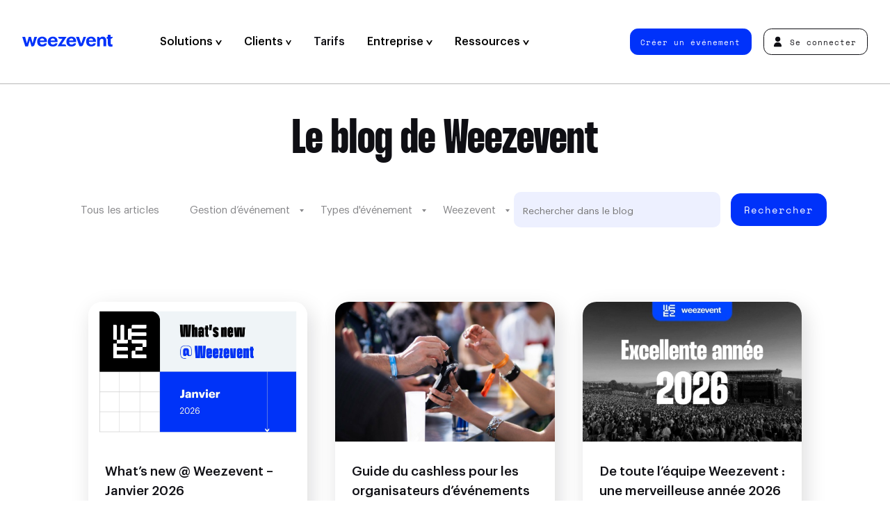

--- FILE ---
content_type: text/html; charset=UTF-8
request_url: https://weezevent.com/fr-ca/blog/tag/charte-graphique/
body_size: 18438
content:
<!doctype html>

<html lang="fr-CA" class="no-js">
  <head>
    <meta charset="UTF-8" />
    <title>
              Tag charte graphique - Weezevent
          </title>
    <meta http-equiv="x-ua-compatible" content="ie=edge">
    <meta name="viewport" content="width=device-width, initial-scale=1">
    <meta name="description" content="Découvrez la nouvelle identité graphique de Weezevent avec un nouveau logo, nouveau site web et une nouvelle présentation de ses solutions. ">
    <meta property="og:title" content="Tag charte graphique - Weezevent" />
    <meta property="og:description" content="Découvrez la nouvelle identité graphique de Weezevent avec un nouveau logo, nouveau site web et une nouvelle présentation de ses solutions. " />
    <meta property="og:url" content="https://weezevent.com/fr-ca/blog/tag/charte-graphique/">
    <meta property="og:type" content="website" />
    <meta property="og:locale" content="fr_CA" />
    <meta property="og:site_name" content="Weezevent" />
    <meta name="twitter:title" content="Tag charte graphique - Weezevent" />
    <meta name="twitter:description" content="Découvrez la nouvelle identité graphique de Weezevent avec un nouveau logo, nouveau site web et une nouvelle présentation de ses solutions. " />
        <meta property="og:image" content="https://weezevent.com/opengraph.jpg" />
        <meta property="og:image:width" content="1200" />
    <meta property="og:image:height" content="630" />
    <meta name="twitter:card" content="summary_large_image">
          <meta name="robots" content="noindex, nofollow">
      <link href="https://weezevent.com/fonts/Graphik-Medium.woff2" rel="preload" as="font" type="font/woff2" crossorigin>
    <link href="https://weezevent.com/fonts/Cinderblock-75.woff2" rel="preload" as="font" type="font/woff2" crossorigin>
    <link href="https://weezevent.com/fonts/SpaceMono-Regular.woff2" rel="preload" as="font" type="font/woff2" crossorigin>
    <link rel="apple-touch-icon" href="https://weezevent.com/apple-touch-icon.png">
    <link rel="profile" href="http://gmpg.org/xfn/11" />
    <meta name='robots' content='max-image-preview:large' />
	<style>img:is([sizes="auto" i], [sizes^="auto," i]) { contain-intrinsic-size: 3000px 1500px }</style>
	<link rel="alternate" href="https://weezevent.com/fr-ca/blog/tag/charte-graphique/" hreflang="fr-CA" />
<link rel="alternate" href="https://weezevent.com/fr-ch/blog/tag/charte-graphique/" hreflang="fr-CH" />
<link rel="alternate" type="application/rss+xml" title="Weezevent &raquo; Flux de l’étiquette charte graphique" href="https://weezevent.com/fr-ca/blog/tag/charte-graphique/feed/" />
<style id='classic-theme-styles-inline-css' type='text/css'>
/*! This file is auto-generated */
.wp-block-button__link{color:#fff;background-color:#32373c;border-radius:9999px;box-shadow:none;text-decoration:none;padding:calc(.667em + 2px) calc(1.333em + 2px);font-size:1.125em}.wp-block-file__button{background:#32373c;color:#fff;text-decoration:none}
</style>
<style id='safe-svg-svg-icon-style-inline-css' type='text/css'>
.safe-svg-cover{text-align:center}.safe-svg-cover .safe-svg-inside{display:inline-block;max-width:100%}.safe-svg-cover svg{fill:currentColor;height:100%;max-height:100%;max-width:100%;width:100%}

</style>
<style id='global-styles-inline-css' type='text/css'>
:root{--wp--preset--aspect-ratio--square: 1;--wp--preset--aspect-ratio--4-3: 4/3;--wp--preset--aspect-ratio--3-4: 3/4;--wp--preset--aspect-ratio--3-2: 3/2;--wp--preset--aspect-ratio--2-3: 2/3;--wp--preset--aspect-ratio--16-9: 16/9;--wp--preset--aspect-ratio--9-16: 9/16;--wp--preset--color--black: #000000;--wp--preset--color--cyan-bluish-gray: #abb8c3;--wp--preset--color--white: #ffffff;--wp--preset--color--pale-pink: #f78da7;--wp--preset--color--vivid-red: #cf2e2e;--wp--preset--color--luminous-vivid-orange: #ff6900;--wp--preset--color--luminous-vivid-amber: #fcb900;--wp--preset--color--light-green-cyan: #7bdcb5;--wp--preset--color--vivid-green-cyan: #00d084;--wp--preset--color--pale-cyan-blue: #8ed1fc;--wp--preset--color--vivid-cyan-blue: #0693e3;--wp--preset--color--vivid-purple: #9b51e0;--wp--preset--gradient--vivid-cyan-blue-to-vivid-purple: linear-gradient(135deg,rgba(6,147,227,1) 0%,rgb(155,81,224) 100%);--wp--preset--gradient--light-green-cyan-to-vivid-green-cyan: linear-gradient(135deg,rgb(122,220,180) 0%,rgb(0,208,130) 100%);--wp--preset--gradient--luminous-vivid-amber-to-luminous-vivid-orange: linear-gradient(135deg,rgba(252,185,0,1) 0%,rgba(255,105,0,1) 100%);--wp--preset--gradient--luminous-vivid-orange-to-vivid-red: linear-gradient(135deg,rgba(255,105,0,1) 0%,rgb(207,46,46) 100%);--wp--preset--gradient--very-light-gray-to-cyan-bluish-gray: linear-gradient(135deg,rgb(238,238,238) 0%,rgb(169,184,195) 100%);--wp--preset--gradient--cool-to-warm-spectrum: linear-gradient(135deg,rgb(74,234,220) 0%,rgb(151,120,209) 20%,rgb(207,42,186) 40%,rgb(238,44,130) 60%,rgb(251,105,98) 80%,rgb(254,248,76) 100%);--wp--preset--gradient--blush-light-purple: linear-gradient(135deg,rgb(255,206,236) 0%,rgb(152,150,240) 100%);--wp--preset--gradient--blush-bordeaux: linear-gradient(135deg,rgb(254,205,165) 0%,rgb(254,45,45) 50%,rgb(107,0,62) 100%);--wp--preset--gradient--luminous-dusk: linear-gradient(135deg,rgb(255,203,112) 0%,rgb(199,81,192) 50%,rgb(65,88,208) 100%);--wp--preset--gradient--pale-ocean: linear-gradient(135deg,rgb(255,245,203) 0%,rgb(182,227,212) 50%,rgb(51,167,181) 100%);--wp--preset--gradient--electric-grass: linear-gradient(135deg,rgb(202,248,128) 0%,rgb(113,206,126) 100%);--wp--preset--gradient--midnight: linear-gradient(135deg,rgb(2,3,129) 0%,rgb(40,116,252) 100%);--wp--preset--font-size--small: 13px;--wp--preset--font-size--medium: 20px;--wp--preset--font-size--large: 36px;--wp--preset--font-size--x-large: 42px;--wp--preset--spacing--20: 0.44rem;--wp--preset--spacing--30: 0.67rem;--wp--preset--spacing--40: 1rem;--wp--preset--spacing--50: 1.5rem;--wp--preset--spacing--60: 2.25rem;--wp--preset--spacing--70: 3.38rem;--wp--preset--spacing--80: 5.06rem;--wp--preset--shadow--natural: 6px 6px 9px rgba(0, 0, 0, 0.2);--wp--preset--shadow--deep: 12px 12px 50px rgba(0, 0, 0, 0.4);--wp--preset--shadow--sharp: 6px 6px 0px rgba(0, 0, 0, 0.2);--wp--preset--shadow--outlined: 6px 6px 0px -3px rgba(255, 255, 255, 1), 6px 6px rgba(0, 0, 0, 1);--wp--preset--shadow--crisp: 6px 6px 0px rgba(0, 0, 0, 1);}:where(.is-layout-flex){gap: 0.5em;}:where(.is-layout-grid){gap: 0.5em;}body .is-layout-flex{display: flex;}.is-layout-flex{flex-wrap: wrap;align-items: center;}.is-layout-flex > :is(*, div){margin: 0;}body .is-layout-grid{display: grid;}.is-layout-grid > :is(*, div){margin: 0;}:where(.wp-block-columns.is-layout-flex){gap: 2em;}:where(.wp-block-columns.is-layout-grid){gap: 2em;}:where(.wp-block-post-template.is-layout-flex){gap: 1.25em;}:where(.wp-block-post-template.is-layout-grid){gap: 1.25em;}.has-black-color{color: var(--wp--preset--color--black) !important;}.has-cyan-bluish-gray-color{color: var(--wp--preset--color--cyan-bluish-gray) !important;}.has-white-color{color: var(--wp--preset--color--white) !important;}.has-pale-pink-color{color: var(--wp--preset--color--pale-pink) !important;}.has-vivid-red-color{color: var(--wp--preset--color--vivid-red) !important;}.has-luminous-vivid-orange-color{color: var(--wp--preset--color--luminous-vivid-orange) !important;}.has-luminous-vivid-amber-color{color: var(--wp--preset--color--luminous-vivid-amber) !important;}.has-light-green-cyan-color{color: var(--wp--preset--color--light-green-cyan) !important;}.has-vivid-green-cyan-color{color: var(--wp--preset--color--vivid-green-cyan) !important;}.has-pale-cyan-blue-color{color: var(--wp--preset--color--pale-cyan-blue) !important;}.has-vivid-cyan-blue-color{color: var(--wp--preset--color--vivid-cyan-blue) !important;}.has-vivid-purple-color{color: var(--wp--preset--color--vivid-purple) !important;}.has-black-background-color{background-color: var(--wp--preset--color--black) !important;}.has-cyan-bluish-gray-background-color{background-color: var(--wp--preset--color--cyan-bluish-gray) !important;}.has-white-background-color{background-color: var(--wp--preset--color--white) !important;}.has-pale-pink-background-color{background-color: var(--wp--preset--color--pale-pink) !important;}.has-vivid-red-background-color{background-color: var(--wp--preset--color--vivid-red) !important;}.has-luminous-vivid-orange-background-color{background-color: var(--wp--preset--color--luminous-vivid-orange) !important;}.has-luminous-vivid-amber-background-color{background-color: var(--wp--preset--color--luminous-vivid-amber) !important;}.has-light-green-cyan-background-color{background-color: var(--wp--preset--color--light-green-cyan) !important;}.has-vivid-green-cyan-background-color{background-color: var(--wp--preset--color--vivid-green-cyan) !important;}.has-pale-cyan-blue-background-color{background-color: var(--wp--preset--color--pale-cyan-blue) !important;}.has-vivid-cyan-blue-background-color{background-color: var(--wp--preset--color--vivid-cyan-blue) !important;}.has-vivid-purple-background-color{background-color: var(--wp--preset--color--vivid-purple) !important;}.has-black-border-color{border-color: var(--wp--preset--color--black) !important;}.has-cyan-bluish-gray-border-color{border-color: var(--wp--preset--color--cyan-bluish-gray) !important;}.has-white-border-color{border-color: var(--wp--preset--color--white) !important;}.has-pale-pink-border-color{border-color: var(--wp--preset--color--pale-pink) !important;}.has-vivid-red-border-color{border-color: var(--wp--preset--color--vivid-red) !important;}.has-luminous-vivid-orange-border-color{border-color: var(--wp--preset--color--luminous-vivid-orange) !important;}.has-luminous-vivid-amber-border-color{border-color: var(--wp--preset--color--luminous-vivid-amber) !important;}.has-light-green-cyan-border-color{border-color: var(--wp--preset--color--light-green-cyan) !important;}.has-vivid-green-cyan-border-color{border-color: var(--wp--preset--color--vivid-green-cyan) !important;}.has-pale-cyan-blue-border-color{border-color: var(--wp--preset--color--pale-cyan-blue) !important;}.has-vivid-cyan-blue-border-color{border-color: var(--wp--preset--color--vivid-cyan-blue) !important;}.has-vivid-purple-border-color{border-color: var(--wp--preset--color--vivid-purple) !important;}.has-vivid-cyan-blue-to-vivid-purple-gradient-background{background: var(--wp--preset--gradient--vivid-cyan-blue-to-vivid-purple) !important;}.has-light-green-cyan-to-vivid-green-cyan-gradient-background{background: var(--wp--preset--gradient--light-green-cyan-to-vivid-green-cyan) !important;}.has-luminous-vivid-amber-to-luminous-vivid-orange-gradient-background{background: var(--wp--preset--gradient--luminous-vivid-amber-to-luminous-vivid-orange) !important;}.has-luminous-vivid-orange-to-vivid-red-gradient-background{background: var(--wp--preset--gradient--luminous-vivid-orange-to-vivid-red) !important;}.has-very-light-gray-to-cyan-bluish-gray-gradient-background{background: var(--wp--preset--gradient--very-light-gray-to-cyan-bluish-gray) !important;}.has-cool-to-warm-spectrum-gradient-background{background: var(--wp--preset--gradient--cool-to-warm-spectrum) !important;}.has-blush-light-purple-gradient-background{background: var(--wp--preset--gradient--blush-light-purple) !important;}.has-blush-bordeaux-gradient-background{background: var(--wp--preset--gradient--blush-bordeaux) !important;}.has-luminous-dusk-gradient-background{background: var(--wp--preset--gradient--luminous-dusk) !important;}.has-pale-ocean-gradient-background{background: var(--wp--preset--gradient--pale-ocean) !important;}.has-electric-grass-gradient-background{background: var(--wp--preset--gradient--electric-grass) !important;}.has-midnight-gradient-background{background: var(--wp--preset--gradient--midnight) !important;}.has-small-font-size{font-size: var(--wp--preset--font-size--small) !important;}.has-medium-font-size{font-size: var(--wp--preset--font-size--medium) !important;}.has-large-font-size{font-size: var(--wp--preset--font-size--large) !important;}.has-x-large-font-size{font-size: var(--wp--preset--font-size--x-large) !important;}
:where(.wp-block-post-template.is-layout-flex){gap: 1.25em;}:where(.wp-block-post-template.is-layout-grid){gap: 1.25em;}
:where(.wp-block-columns.is-layout-flex){gap: 2em;}:where(.wp-block-columns.is-layout-grid){gap: 2em;}
:root :where(.wp-block-pullquote){font-size: 1.5em;line-height: 1.6;}
</style>
<link rel='stylesheet' id='sib-front-css-css' href='https://weezevent.com/wp-content/plugins/mailin/css/mailin-front.css?ver=6.8.3' type='text/css' media='all' />
<script type="text/javascript" src="https://weezevent.com/wp-includes/js/jquery/jquery.min.js?ver=3.7.1" id="jquery-core-js"></script>
<script type="text/javascript" src="https://weezevent.com/wp-includes/js/jquery/jquery-migrate.min.js?ver=3.4.1" id="jquery-migrate-js"></script>
<script type="text/javascript" id="sib-front-js-js-extra">
/* <![CDATA[ */
var sibErrMsg = {"invalidMail":"Please fill out valid email address","requiredField":"Please fill out required fields","invalidDateFormat":"Please fill out valid date format","invalidSMSFormat":"Please fill out valid phone number"};
var ajax_sib_front_object = {"ajax_url":"https:\/\/weezevent.com\/wp-admin\/admin-ajax.php","ajax_nonce":"cc75345487","flag_url":"https:\/\/weezevent.com\/wp-content\/plugins\/mailin\/img\/flags\/"};
/* ]]> */
</script>
<script type="text/javascript" src="https://weezevent.com/wp-content/plugins/mailin/js/mailin-front.js?ver=1769081965" id="sib-front-js-js"></script>

    <script>document.documentElement.classList.remove("no-js");</script>
    <link rel="stylesheet" type="text/css" media="all" href="https://weezevent.com/css/styles-v1769081966.css" />
    <script src="//widget.trustpilot.com/bootstrap/v5/tp.widget.bootstrap.min.js" async></script>
    <script src="https://js.hsforms.net/forms/shell.js" defer></script>
    <script type="application/ld+json">
     {
     "@context": "http://schema.org",
     "@type": "Organization",
     "name": "Weezevent",
     "url": "https://weezevent.com/",
     "logo": "https://billetterie.weezevent.com/contents/weez-logo.jpg",
     "sameAs": [
       "https://fr.wikipedia.org/wiki/Weezevent",
       "https://www.linkedin.com/company/weezevent",
       "https://www.facebook.com/weezevent",
       "https://twitter.com/weezevent"
      ]
     }
    </script>

    
    <!-- Google Tag Manager -->
    <script defer>(function(w,d,s,l,i){w[l]=w[l]||[];w[l].push({'gtm.start':
    new Date().getTime(),event:'gtm.js'});var f=d.getElementsByTagName(s)[0],
    j=d.createElement(s),dl=l!='dataLayer'?'&l='+l:'';j.async=true;j.src=
    'https://www.googletagmanager.com/gtm.js?id='+i+dl;f.parentNode.insertBefore(j,f);
    })(window,document,'script','dataLayer','GTM-59T5678');</script>
    <!-- End Google Tag Manager -->

  </head>
  
  
  <body>
    <!-- Google Tag Manager (noscript) -->
    <noscript><iframe src="https://www.googletagmanager.com/ns.html?id=GTM-59T5678"
    height="0" width="0" style="display:none;visibility:hidden"></iframe></noscript>
    <!-- End Google Tag Manager (noscript) -->


    <header class="header header--main">
      <nav class="nav nav--primary">
        <a data-version="" class="header__logo" href="https://weezevent.com/fr-ca/?page_id=33" title="Homepage &#8211; fr-CA">
          Weezevent
          <svg class="logo-full" xmlns="http://www.w3.org/2000/svg" width="123" height="16.4" viewBox="0 0 123 16.4" aria-hidden="true"><path d="M14.1 11.8l-2.3-8.9h-3l-2.5 8.9-2.4-8.9H0l4.1 13.2h3.7l2.4-8.4 2.3 8.4H14c1.1 0 2.2-.7 2.5-1.8l3.6-11.4h-3.6l-2.4 8.9z"/><path d="M31.6 4.2c-.6-.5-1.2-.9-2-1.2-.7-.3-1.5-.4-2.5-.4-.9 0-1.8.2-2.7.5-.8.3-1.5.8-2.2 1.3-.6.6-1.1 1.3-1.4 2.2s-.5 1.7-.5 2.9v.2c0 1 .2 1.9.5 2.9.3.8.8 1.5 1.4 2 .6.6 1.3 1 2.2 1.3.8.3 1.7.4 2.7.4 1.7 0 3.3-.4 4.4-1.1 1-.7 1.7-1.8 1.9-3.4h-1.8c-.8 0-1.5.3-2 .9-.1.1-.2.3-.4.4-.4.3-1 .5-1.9.5-1 0-1.7-.3-2.4-.9-.5-.6-.8-1.4-.9-2.6h9.6v-1c0-1.1-.2-2.1-.5-3.1-.3-.6-.8-1.3-1.5-1.8zM24.1 8c.1-.9.4-1.6 1-2.2.5-.5 1.2-.7 2-.7s1.5.2 2 .7.8 1.3.9 2.2h-5.9z"/><path d="M46.1 4.2c-.6-.5-1.2-.9-2-1.2-.7-.3-1.5-.4-2.5-.4s-1.8.2-2.7.5-1.5.8-2.2 1.3c-.6.6-1.1 1.3-1.4 2.2-.3.8-.5 1.7-.5 2.9v.2c0 1 .2 1.9.5 2.9.3.8.8 1.5 1.4 2 .6.6 1.3 1 2.2 1.3.8.3 1.7.4 2.7.4 1.7 0 3.3-.4 4.4-1.1 1-.7 1.7-1.8 1.9-3.4h-1.8c-.8 0-1.5.3-2 .9-.1.1-.2.3-.4.4-.4.3-1 .5-1.9.5-1 0-1.7-.3-2.4-.9-.5-.6-.8-1.4-.9-2.6H48v-1C48 8 47.8 7 47.5 6c-.3-.6-.7-1.3-1.4-1.8zM38.6 8c.1-.9.4-1.6 1-2.2.5-.5 1.2-.7 2-.7s1.5.2 2 .7.7 1.2.8 2.2h-5.8z"/><path d="M57.2 13.3h-3.7l6.6-10v-.4H48.9V3c0 1.4 1.1 2.6 2.6 2.6h3.3l-6.6 10v.4h11.6v-.1c.1-1.4-1-2.6-2.6-2.6z"/><path d="M71.4 4.2c-.6-.5-1.2-.9-2-1.2-.7-.3-1.5-.4-2.5-.4-.9 0-1.8.2-2.7.5-.8.3-1.5.8-2.2 1.3-.6.6-1.1 1.3-1.4 2.2-.3.8-.5 1.7-.5 2.9v.2c0 1 .2 1.9.5 2.9.3.8.8 1.5 1.4 2 .6.6 1.3 1 2.2 1.3.8.3 1.7.4 2.7.4 1.7 0 3.3-.4 4.4-1.1 1-.7 1.7-1.8 1.9-3.4h-1.8c-.8 0-1.5.3-2 .9-.1.1-.2.3-.4.4-.4.3-1 .5-1.9.5-1 0-1.7-.3-2.4-.9-.5-.6-.8-1.4-.9-2.6h9.6v-1C73.3 8 73.1 7 72.8 6c-.4-.6-.9-1.3-1.4-1.8zM63.8 8c.1-.9.4-1.6 1-2.2.5-.5 1.2-.7 2-.7s1.5.2 2 .7c.5.5.7 1.2.8 2.2h-5.8z"/><path d="M83.4 2.9l-3.1 9.4-3.2-9.5h-4L77.9 16h2.3c1.1 0 2-.7 2.5-1.7l4.2-11.5c.1.1-3.5.1-3.5.1z"/><path d="M98.2 4.2c-.6-.5-1.2-.9-2-1.2-.7-.3-1.5-.4-2.5-.4-.9 0-1.8.2-2.7.5-.8.3-1.5.8-2.2 1.3-.6.6-1.1 1.3-1.4 2.2-.2.8-.4 1.7-.4 2.8v.2c0 1 .2 1.9.5 2.9.3.8.8 1.5 1.4 2 .6.6 1.3 1 2.2 1.3.8.3 1.7.4 2.7.4 1.7 0 3.3-.4 4.4-1.1 1-.7 1.7-1.8 1.9-3.4h-1.8c-.8 0-1.5.3-2 .9-.1.1-.2.3-.4.4-.4.3-1 .5-1.9.5-1 0-1.7-.3-2.4-.9-.5-.6-.8-1.4-.9-2.6h9.6V9c-.1-1-.3-2-.7-3-.4-.6-.9-1.3-1.4-1.8zM90.6 8c.1-.9.4-1.6 1-2.2.5-.5 1.2-.7 2-.7s1.5.2 2 .7c.5.5.7 1.2.8 2.2h-5.8z"/><path d="M112.7 3.8c-.4-.4-.8-.7-1.4-.9-.5-.2-1.1-.3-1.7-.3-1.1 0-1.9.2-2.7.7s-1.2 1-1.5 1.6c0-1.1-.9-2-2-2h-1.5v13.2h3.7V8.5c0-.9.3-1.6.8-2.2.5-.5 1.1-.7 1.9-.7s1.3.2 1.7.6.5 1.1.5 1.9V16h3.7V7.7c0-.8-.1-1.6-.3-2.3-.6-.7-.9-1.2-1.2-1.6z"/><path d="M122.5 13.3c-.2 0-.5.1-.7.1-.5 0-.8-.1-1.1-.4-.2-.3-.4-.6-.4-1.1V5.5h.2c1.4 0 2.6-1.1 2.6-2.6h-2.9V0h-3.7v3h-1.6v2.6h1.6v6.7c0 1.3.3 2.4 1 3.2.7.7 1.7 1 3.3 1 .5 0 .9 0 1.2-.1.4-.1.7-.1.9-.2v-2.9c.1-.1-.2 0-.4 0z"/></svg>
          <svg class="logo-light" xmlns="http://www.w3.org/2000/svg" width="2000" height="2000" viewBox="0 0 2000 2000" aria-hidden="true"><path d="M1944.1 666.7h-833.2V889H888.7v166.5c0 30.7-24.9 55.5-55.5 55.5h-611V889H55.6C24.9 889 0 864.1 0 833.5V0h166.6c30.7 0 55.5 24.9 55.5 55.6v833.2h222.2V55.6c0-30.7 24.9-55.5 55.5-55.6H611c30.7 0 55.5 24.9 55.5 55.6v833.2h222.2v-611c0-30.7 24.9-55.6 55.5-55.6h166.6v222.3H1944c30.7 0 55.5 24.9 55.5 55.6v111.1c.2 30.7-24.7 55.5-55.4 55.5zm.3 1111h-611v-222.2h-166.6c-30.7 0-55.5 24.9-55.5 55.6v333.3c0 30.7 24.9 55.6 55.5 55.6H2000v-166.7c0-30.7-24.9-55.5-55.6-55.6zM833.2 1333.3h-611V1111H55.6c-30.7 0-55.5 24.9-55.5 55.6V2000h888.7v-166.7c0-30.7-24.9-55.6-55.5-55.6h-611v-222.2h611c30.7 0 55.5-24.9 55.5-55.5v-111.1c-.1-30.7-24.9-55.6-55.6-55.6zM1166.8.1c-30.7 0-55.5 24.9-55.5 55.6v166.7h833.2c30.7 0 55.6-24.9 55.6-55.5V.1h-833.3zm777.7 888.8h-833.2v166.7c0 30.7 24.9 55.6 55.5 55.6h611v222.1h166.6c30.7 0 55.6-24.9 55.6-55.6V944.4c0-30.7-24.9-55.5-55.5-55.5zM1777.8 1500v-166.7H1389c-30.7 0-55.5 24.9-55.5 55.6v166.7h388.8c30.6-.1 55.5-24.9 55.5-55.6z"/></svg>
        </a>
        
	<ul class="nav__left">

		
						
			<li class="item-applications-2 has-child  apps  menu-item  menu-item-type-custom  menu-item-object-custom  menu-item-19760 ">

													<button class="nav__item-first" data-slug="applications-2" >
					
						Solutions

						
													<svg xmlns="http://www.w3.org/2000/svg" width="8.7" height="7.2" viewBox="0 0 8.7 7.2" aria-hidden="true"><path d="M2 0l2.3 4.2L6.7 0h2L4.6 7.2h-.5L0 0h2z"/></svg>
						
												</button>
				
									<div class="megamenu">
						<div class="megamenu__content flex-100">
																								<div class="megamenu-tabs">
  <div class="tabs-triggers">
          <p class="subtitle">Solutions</p>
        <ul>
              <li>
          
          <a href="https://weezevent.com/fr-ca/weezticket/billetterie-inscription/"  title="" target="">
            <div class="bg" style="background-color: #e6ebff;"></div>

            <div class="nav__sub--inner">
                <span>
                                      <img src="https://weezevent.com/wp-content/uploads/2023/09/04191125/weezticket-logo.svg" alt="" />
                                                        <span class="desc">Billetterie &amp; Inscription</span>
                                  </span>
            </div>
          </a>
        </li>
              <li>
          
          <a href="https://weezevent.com/fr-ca/weezaccess/controle-acces/"  title="Présentation" target="">
            <div class="bg" style="background-color: #eafbf9;"></div>

            <div class="nav__sub--inner">
                <span>
                                      <img src="https://weezevent.com/wp-content/uploads/2023/09/04191127/weezaccess-logo.svg" alt="" />
                                                        <span class="desc">Contrôle d’Accès</span>
                                  </span>
            </div>
          </a>
        </li>
              <li>
          
          <a href="https://weezevent.com/fr-ca/weezpay/cashless/"  title="Présentation" target="">
            <div class="bg" style="background-color: #fffaeb;"></div>

            <div class="nav__sub--inner">
                <span>
                                      <img src="https://weezevent.com/wp-content/uploads/2023/09/04191126/weezpay-logo.svg" alt="" />
                                                        <span class="desc">Cashless &amp; Paiement</span>
                                  </span>
            </div>
          </a>
        </li>
              <li>
          
          <a href="https://weezevent.com/fr-ca/weezcrew/staff-accreditations/"  title="" target="">
            <div class="bg" style="background-color: #e4dfed;"></div>

            <div class="nav__sub--inner">
                <span>
                                      <img src="https://weezevent.com/wp-content/uploads/2024/01/30153348/weezcrew-logo-1000x198.png" alt="" />
                                                        <span class="desc">Staff &amp; Accréditation</span>
                                  </span>
            </div>
          </a>
        </li>
              <li>
          
          <a href="https://weezevent.com/fr-ca/weeztarget/crm-marketing/"  title="" target="">
            <div class="bg" style="background-color: #ffeced;"></div>

            <div class="nav__sub--inner">
                <span>
                                      <img src="https://weezevent.com/wp-content/uploads/2023/09/04191124/weeztarget-logo.svg" alt="" />
                                                        <span class="desc">Marketing &amp; CRM</span>
                                  </span>
            </div>
          </a>
        </li>
          </ul>
  </div>

  <div class="tabs-container">

          <p class="subtitle">Fonctionnalités</p>
    
    <div class="tabs-items">
              <div class="tabs-content">

          <a href="#" class="trigger-close"><span>Précédent</span></a>

                      <p class="subtitle">Fonctionnalités</p>
          
          <ul>
                          <li>
                <a href="https://weezevent.com/fr-ca/weezticket/billetterie-inscription/"  title="Billetterie en ligne" target="">
                  Billetterie en ligne
                </a>
              </li>
                          <li>
                <a href="https://weezevent.com/fr-ca/inscriptions-en-ligne/"  title="Inscriptions en ligne" target="">
                  Inscriptions en ligne
                </a>
              </li>
                          <li>
                <a href="https://weezevent.com/fr-ca/creer-site-evenement/"  title="Créer un site événement" target="">
                  Créer un site événement
                </a>
              </li>
                          <li>
                <a href="https://weezevent.com/fr-ca/gestion-accreditations/"  title="Accréditations" target="">
                  Accréditations
                </a>
              </li>
                          <li>
                <a href="https://weezevent.com/fr-ca/invitations-en-ligne-evenement/"  title="Invitations en ligne" target="">
                  Invitations en ligne
                </a>
              </li>
                          <li>
                <a href="https://weezevent.com/fr-ca/guichet-vente-sur-place/"  title="Vente sur place" target="">
                  Vente sur place
                </a>
              </li>
                          <li>
                <a href="https://weezevent.com/fr-ca/placement-numerote/"  title="Placement numéroté" target="">
                  Placement numéroté
                </a>
              </li>
                          <li>
                <a href="https://weezevent.com/fr-ca/file-attente-virtuelle/"  title="File d’attente virtuelle" target="">
                  File d’attente virtuelle
                </a>
              </li>
                          <li>
                <a href="https://weezevent.com/fr-ca/revente-billet/"  title="Revente de billets" target="">
                  Revente de billets
                </a>
              </li>
                      </ul>

                  </div>
              <div class="tabs-content">

          <a href="#" class="trigger-close"><span>Précédent</span></a>

                      <p class="subtitle">Fonctionnalités</p>
          
          <ul>
                          <li>
                <a href="https://weezevent.com/fr-ca/weezaccess/controle-acces/"  title="Contrôle d'accès" target="">
                  Contrôle d'accès
                </a>
              </li>
                          <li>
                <a href="https://weezevent.com/fr-ca/weezaccess/controle-acces/#application-mobile-gratuite"  title="Application mobile gratuite" target="">
                  Application mobile gratuite
                </a>
              </li>
                          <li>
                <a href="https://weezevent.com/fr-ca/weezaccess/controle-acces/#application-mobile-gratuite"  title="Solutions professionnelles" target="">
                  Solutions professionnelles
                </a>
              </li>
                          <li>
                <a href="https://weezevent.com/fr-ca/controle-acces-nfc-intra-site/#intrasite"  title="Contrôle intra-site" target="">
                  Contrôle intra-site
                </a>
              </li>
                          <li>
                <a href="https://weezevent.com/fr-ca/controle-acces-nfc-intra-site/"  title="Contrôle NFC" target="">
                  Contrôle NFC
                </a>
              </li>
                      </ul>

                  </div>
              <div class="tabs-content">

          <a href="#" class="trigger-close"><span>Précédent</span></a>

                      <p class="subtitle">Fonctionnalités</p>
          
          <ul>
                          <li>
                <a href="https://weezevent.com/fr-ca/weezpay/cashless/"  title="Paiement cashless" target="">
                  Paiement cashless
                </a>
              </li>
                          <li>
                <a href="https://weezevent.com/fr-ca/blog/choisir-cashless-ou-sans-contact/"  title="Cashless vs Contactless" target="">
                  Cashless vs Contactless
                </a>
              </li>
                          <li>
                <a href="https://weezevent.com/fr-ca/bracelet-carte-cashless/"  title="Bracelet cashless" target="">
                  Bracelet cashless
                </a>
              </li>
                          <li>
                <a href="https://weezevent.com/fr-ca/bracelet-carte-cashless/"  title="Carte cashless" target="">
                  Carte cashless
                </a>
              </li>
                          <li>
                <a href="https://weezevent.com/fr-ca/bracelet-carte-cashless/#fast-top-up"  title="Rechargement rapide" target="">
                  Rechargement rapide
                </a>
              </li>
                          <li>
                <a href="https://weezevent.com/fr-ca/solution-de-caisse-evenement/"  title="Solution de caisse" target="">
                  Solution de caisse
                </a>
              </li>
                          <li>
                <a href="https://weezevent.com/fr-ca/precommmande-evenement/"  title="Précommande" target="">
                  Précommande
                </a>
              </li>
                      </ul>

                      <div class="footer">
              <span class="btn btn--blue">
                <a href="https://weezevent.com/fr-ca/contact/commerciaux/"  title="Demander une démo" target="">
                  Demander une démo
                </a>
              </span>
            </div>
                  </div>
              <div class="tabs-content">

          <a href="#" class="trigger-close"><span>Précédent</span></a>

                      <p class="subtitle">Fonctionnalités</p>
          
          <ul>
                          <li>
                <a href="https://weezevent.com/fr-ca/weezcrew/staff-accreditations/"  title="Gestion des populations" target="">
                  Gestion des populations
                </a>
              </li>
                          <li>
                <a href="https://weezevent.com/fr-ca/recrutement-inscription-benevoles/"  title="Inscription des équipes" target="">
                  Inscription des équipes
                </a>
              </li>
                          <li>
                <a href="https://weezevent.com/fr-ca/planification-affectation-benevoles/"  title="Planification et affectation" target="">
                  Planification et affectation
                </a>
              </li>
                          <li>
                <a href="https://weezevent.com/fr-ca/gestion-accreditations/"  title="Gestion des accréditations" target="">
                  Gestion des accréditations
                </a>
              </li>
                          <li>
                <a href="https://weezevent.com/fr-ca/communication-benevoles-accredites/"  title="Communication ciblée &amp; automatisée" target="">
                  Communication ciblée &amp; automatisée
                </a>
              </li>
                          <li>
                <a href="https://weezevent.com/fr-ca/gestion-operations-benevoles-accredites/"  title="Optimisation opérationnelle" target="">
                  Optimisation opérationnelle
                </a>
              </li>
                      </ul>

                      <div class="footer">
              <span class="btn btn--blue">
                <a href="https://weezevent.com/fr-ca/contact/commerciaux/?lead_last_page=weezcrew"  title="Demander une démo" target="">
                  Demander une démo
                </a>
              </span>
            </div>
                  </div>
              <div class="tabs-content">

          <a href="#" class="trigger-close"><span>Précédent</span></a>

                      <p class="subtitle">Fonctionnalités</p>
          
          <ul>
                          <li>
                <a href="https://weezevent.com/fr-ca/weeztarget/crm-marketing/"  title="Gestion de contacts" target="">
                  Gestion de contacts
                </a>
              </li>
                          <li>
                <a href="https://weezevent.com/fr-ca/weeztarget/crm-marketing/#editeur-email"  title="Éditeur d'email" target="">
                  Éditeur d'email
                </a>
              </li>
                          <li>
                <a href="https://weezevent.com/fr-ca/weeztarget/crm-marketing/#newsletters"  title="Newsletters" target="">
                  Newsletters
                </a>
              </li>
                          <li>
                <a href="https://weezevent.com/fr-ca/weeztarget/crm-marketing/#automatisation"  title="Emails automatiques" target="">
                  Emails automatiques
                </a>
              </li>
                          <li>
                <a href="https://weezevent.com/fr-ca/weeztarget/crm-marketing/#performances"  title="Suivi des performances" target="">
                  Suivi des performances
                </a>
              </li>
                      </ul>

                  </div>
          </div>
  </div>
</div>
																					</div>
					</div>
				

				
			</li>

		
						
			<li class="item-usages-3 has-child    menu-item  menu-item-type-custom  menu-item-object-custom  menu-item-62149 ">

													<button class="nav__item-first" data-slug="usages-3" >
					
						Clients

						
													<svg xmlns="http://www.w3.org/2000/svg" width="8.7" height="7.2" viewBox="0 0 8.7 7.2" aria-hidden="true"><path d="M2 0l2.3 4.2L6.7 0h2L4.6 7.2h-.5L0 0h2z"/></svg>
						
												</button>
				
									<div class="megamenu">
						<div class="megamenu__content flex-100">
																								<div class="megamenu-highlight">
  <div class="highlight">
          <p class="subtitle">Cas clients</p>
    
    <a href="https://weezevent.com/fr-ca/clients/" title="Découvrez nos plus belles réussites." target="" class="link-highlight">
      <figure>
        <img 	src="data:image/svg+xml,<svg xmlns='http://www.w3.org/2000/svg' viewBox='0 0 266 220' width='266px' height='220px'></svg>" alt="" />
        <img  class="js-lazy media"
              src="data:image/svg+xml,<svg xmlns='http://www.w3.org/2000/svg' viewBox='0 0 266 220' width='266px' height='220px'></svg>"
              data-src="https://weezevent.com/wp-content/uploads/2023/10/09115948/success-stories-illu.jpg"
              sizes="(min-width: 767px) 100vw, 100vw"
              data-srcset="https://weezevent.com/wp-content/uploads/2023/10/09115948/success-stories-illu-500x333.jpg 480w,
                      https://weezevent.com/wp-content/uploads/2023/10/09115948/success-stories-illu-500x333.jpg 992w,
                      https://weezevent.com/wp-content/uploads/2023/10/09115948/success-stories-illu.jpg 1024w,
                      https://weezevent.com/wp-content/uploads/2023/10/09115948/success-stories-illu.jpg 1480w,
                      https://weezevent.com/wp-content/uploads/2023/10/09115948/success-stories-illu.jpg 1920w,
                      https://weezevent.com/wp-content/uploads/2023/10/09115948/success-stories-illu.jpg 2400w" />
        <div class="overlay"></div>

        <figcaption>
                      <p>Découvrez nos plus belles réussites.</p>
          

          <span class="btn btn--white">
            <button>
              Découvrir
            </button>
          </span>
        </figcaption>
      </figure>
    </a>
  </div>


  <div class="highlight-menu">
          <p class="subtitle">Secteurs</p>
    
    <ul>
              <li>
          <a href="https://weezevent.com/fr-ca/loisirs-competitions/"  title="Activités de loisirs" target="">
            Activités de loisirs
          </a>
        </li>
              <li>
          <a href="https://weezevent.com/fr-ca/cours-ateliers/"  title="Ateliers &amp; Cours" target="">
            Ateliers &amp; Cours
          </a>
        </li>
              <li>
          <a href="https://weezevent.com/fr-ca/concerts-spectacles/"  title="Concerts &amp; Spectacles" target="">
            Concerts &amp; Spectacles
          </a>
        </li>
              <li>
          <a href="https://weezevent.com/fr-ca/conferences-seminaires/"  title="Conférences &amp; Séminaires" target="">
            Conférences &amp; Séminaires
          </a>
        </li>
              <li>
          <a href="https://weezevent.com/fr-ca/evenement-virtuel/"  title="Événements virtuels" target="">
            Événements virtuels
          </a>
        </li>
              <li>
          <a href="https://weezevent.com/fr-ca/festivals"  title="Festivals" target="">
            Festivals
          </a>
        </li>
              <li>
          <a href="https://weezevent.com/fr-ca/food-courts-restauration/"  title="Food &amp; Dégustation" target="">
            Food &amp; Dégustation
          </a>
        </li>
              <li>
          <a href="https://weezevent.com/fr-ca/manifestations-sportives/"  title="Manifestations sportives" target="">
            Manifestations sportives
          </a>
        </li>
              <li>
          <a href="https://weezevent.com/fr-ca/foires-salons/"  title="Salons &amp; Expositions" target="">
            Salons &amp; Expositions
          </a>
        </li>
              <li>
          <a href="https://weezevent.com/fr-ca/clubs-soirees/"  title="Soirées &amp; Clubs" target="">
            Soirées &amp; Clubs
          </a>
        </li>
              <li>
          <a href="https://weezevent.com/fr-ca/stades-clubs-sportifs/"  title="Stades &amp; Clubs sportifs" target="">
            Stades &amp; Clubs sportifs
          </a>
        </li>
              <li>
          <a href="https://weezevent.com/fr-ca/tourisme-campings/"  title="Tourisme &amp; Parcs" target="">
            Tourisme &amp; Parcs
          </a>
        </li>
          </ul>
  </div>
</div>
																					</div>
					</div>
				

				
			</li>

		
						
			<li class="item-nos-tarifs     menu-item  menu-item-type-post_type  menu-item-object-page  menu-item-13383 ">

														<a class="nav__item-first" data-slug="nos-tarifs" href="https://weezevent.com/fr-ca/nos-tarifs/" title="Tarifs" >
						
						Tarifs

						
						
											</a>
				
				

				
			</li>

		
						
			<li class="item-a-propos has-child    menu-item  menu-item-type-post_type  menu-item-object-page  menu-item-54277  menu-item-has-children ">

													<button class="nav__item-first" data-slug="a-propos" >
					
						Entreprise

						
													<svg xmlns="http://www.w3.org/2000/svg" width="8.7" height="7.2" viewBox="0 0 8.7 7.2" aria-hidden="true"><path d="M2 0l2.3 4.2L6.7 0h2L4.6 7.2h-.5L0 0h2z"/></svg>
						
												</button>
				
				

				
					<div class="nav__sub nav__sub--default">

						<ul>

							
								<li>

									<a href="https://weezevent.com/fr-ca/a-propos/" data-slug="a-propos" title="À propos">

										<div class="nav__sub--inner">
																							<svg xmlns="http://www.w3.org/2000/svg" viewBox="0 0 640 640" aria-hidden="true"><path d="M622.1 213.3H355.5v71.1h-71.1v53.3c0 9.8-8 17.8-17.8 17.8H71.1v-71H17.8c-9.8 0-17.8-8-17.8-17.8V0h53.3c9.8 0 17.8 8 17.8 17.8v266.6h71.1V17.8C142.2 8 150.2 0 160 0h35.6c9.8 0 17.8 8 17.8 17.8v266.6h71.1V88.9c0-9.8 8-17.8 17.8-17.8h53.3v71.1H622c9.8 0 17.8 8 17.8 17.8v35.6c.1 9.8-7.9 17.7-17.7 17.7zm.1 355.5H426.7v-71.1h-53.3c-9.8 0-17.8 8-17.8 17.8v106.7c0 9.8 8 17.8 17.8 17.8H640v-53.3c0-9.9-8-17.8-17.8-17.9zM266.6 426.6H71.1v-71.1H17.8c-9.8 0-17.8 8-17.8 17.8V640h284.4v-53.3c0-9.8-8-17.8-17.8-17.8H71.1v-71.1h195.5c9.8 0 17.8-8 17.8-17.8v-35.6c0-9.8-8-17.8-17.8-17.8zM373.4 0c-9.8 0-17.8 8-17.8 17.8v53.3h266.6c9.8 0 17.8-8 17.8-17.8V0H373.4zm248.8 284.4H355.6v53.3c0 9.8 8 17.8 17.8 17.8h195.5v71.1h53.3c9.8 0 17.8-8 17.8-17.8V302.2c0-9.8-8-17.8-17.8-17.8zM568.9 480v-53.3H444.5c-9.8 0-17.8 8-17.8 17.8v53.3h124.4c9.8-.1 17.8-8 17.8-17.8z"/></svg>
												<span>
													À propos
												</span>
																					</div>

																													
									</a>
								</li>

							
								<li>

									<a href="https://weezevent.com/fr-ca/rse/" data-slug="rse" title="Nos engagements">

										<div class="nav__sub--inner">
																							<svg xmlns="http://www.w3.org/2000/svg" viewBox="0 0 640 640" aria-hidden="true"><path d="M302.73 484.53l-30.79 30.79a28.83 28.83 0 01-40.66 0l-1-1a28.86 28.86 0 01-6.87-29.6 29 29 0 01-8.36 1.23 28.66 28.66 0 01-20.33-8.38l-1-1a28.78 28.78 0 01-7.89-25.62 29.3 29.3 0 01-4.48.35 28.63 28.63 0 01-20.35-8.42l-1-1a28.83 28.83 0 01-7.49-27.5 28.87 28.87 0 01-33.6-5.17l-1-1a28.84 28.84 0 010-40.66l30.79-30.79a28.84 28.84 0 0140.67 0l1 1a28.82 28.82 0 017.48 27.5 28.89 28.89 0 0133.6 5.16l1 1a28.82 28.82 0 017.9 25.62 29.17 29.17 0 014.47-.35 28.66 28.66 0 0120.33 8.38l1 1a28.83 28.83 0 016.86 29.6 29.09 29.09 0 018.37-1.23 28.63 28.63 0 0120.32 8.38l1 1a28.83 28.83 0 01.03 40.71zm286.74-134.32L640 325V131.27l-70.73 23.57c-18.82 5.44-33.49 7.19-44.54 7.19-19.64 0-27.89-5.5-27.89-5.5l-50.52-25.26c-11.23-5.62-20.59-7.49-28.07-7.49-15 0-22.46 7.49-22.46 7.49l-134.74 75.78c-33.68 16.85-16.84 42.11-16.84 42.11 5 15.16 16.17 18.19 24.25 18.19a32.82 32.82 0 009.43-1.35l84.22-42.1c8.42-5.62 15.9-7.49 22.14-7.49a29.86 29.86 0 0120 7.49l117.9 134.73a54.7 54.7 0 0024.73 5.79c23.65 0 42.59-14.21 42.59-14.21zM384.29 245.89c-.92 0-3 .67-5.8 2.54l-1.52 1-1.64.82-84.21 42.1-1.88.94-2 .66a62.3 62.3 0 01-18.76 2.86 55.12 55.12 0 01-28.48-7.6c-10.22-6.13-18-15.65-22.68-27.66-3.85-7.29-9.89-22.64-5-40.91 3.06-11.55 11.61-27.74 34.85-39.6l73.08-41.1-8.67-8.67c-42.11-33.69-92.63 0-92.63 0L160 165c-25.26 8.42-42.11 0-42.11 0L0 131.27v202.1l85 30.9a57.84 57.84 0 0112-17.6l30.79-30.79a58.32 58.32 0 0182.35 0l1 1a57.65 57.65 0 0111.66 16.82 57.68 57.68 0 0129.42 15.84l1 1a58 58 0 0113.37 20.84A57.82 57.82 0 01286 384.23l1 1a57.92 57.92 0 0114.18 23.16A57.87 57.87 0 01322.56 422l1 1a58.3 58.3 0 010 82.35l-3.43 3.42a34.41 34.41 0 008.27 1.42c42.11-8.42 25.26-42.1 25.26-42.1 16.85 16.84 33.69 8.42 33.69 8.42 25.26-8.42 25.26-33.69 25.26-33.69 8.42 8.43 25.26 0 25.26 0 33.69-16.84 16.85-42.1 16.85-42.1 16.84 16.84 33.68 0 33.68 0 9.38-6.25 11.79-14.83 11.12-23.14z"/></svg>
												<span>
													Nos engagements
												</span>
																					</div>

																													
									</a>
								</li>

							
								<li>

									<a href="https://weezevent.com/fr-ca/nous-rejoindre/" data-slug="nous-rejoindre" title="Nous rejoindre">

										<div class="nav__sub--inner">
																							<svg xmlns="http://www.w3.org/2000/svg" viewBox="0 0 640 640" aria-hidden="true"><path d="M510 0h-70a120 120 0 01-120 120A120 120 0 01200 0h-70a20 20 0 00-20 20v600a20 20 0 0020 20h380a20 20 0 0020-20V20a20 20 0 00-20-20zm-70 520H200V300h240zM255.59 383.9L232.77 398v-28.7l27.52-19.3H290v120h-34.41zM358.41 470h33.06v-23h15.44v-23.66h-15.44V350H350l-50 84.08V447h58.41zm-26-46.66l26.85-47.49v47.49z"/></svg>
												<span>
													Nous rejoindre
												</span>
																					</div>

																													
									</a>
								</li>

							
								<li>

									<a href="https://weezevent.com/fr-ca/contact/" data-slug="contact" title="Nous contacter">

										<div class="nav__sub--inner">
																							<svg xmlns="http://www.w3.org/2000/svg" viewBox="0 0 640 640" aria-hidden="true"><path d="M179.2 418.22a208.31 208.31 0 01-88.65-35.47L7.19 420.06a5.79 5.79 0 01-2.4.51 5.87 5.87 0 01-5.48-7.95l34.06-89.49A209.36 209.36 0 01.5 210.29C.5 94.34 94.83 0 210.78 0 316.34 0 404 78.17 418.84 179.66 289.44 185 185.08 289 179.2 418.22zM640.69 632l-34.06-89.48a209.36 209.36 0 0032.87-112.8c0-116-94.33-210.29-210.28-210.29s-210.3 94.33-210.3 210.29S313.25 640 429.21 640a208.58 208.58 0 00120.24-37.82l83.36 37.31a5.79 5.79 0 002.4.51 5.87 5.87 0 005.48-8z"/></svg>
												<span>
													Nous contacter
												</span>
																					</div>

																													
									</a>
								</li>

							
						</ul>

					</div>

				
			</li>

		
						
			<li class="item-ressources-2 has-child    menu-item  menu-item-type-custom  menu-item-object-custom  menu-item-42398 ">

													<button class="nav__item-first" data-slug="ressources-2" >
					
						Ressources

						
													<svg xmlns="http://www.w3.org/2000/svg" width="8.7" height="7.2" viewBox="0 0 8.7 7.2" aria-hidden="true"><path d="M2 0l2.3 4.2L6.7 0h2L4.6 7.2h-.5L0 0h2z"/></svg>
						
												</button>
				
									<div class="megamenu">
						<div class="megamenu__content flex-50">
																								
<div class="megamenu__item">
      <p class="subtitle">Contenus utiles</p>
    <ul>
          <li>
        <a href="https://weezevent.com/fr-ca/blog/" target="">
          <span class="link-title">Blog</span>
                      <span class="link-desc">Nos actualités &amp; conseils pour tous les organisateurs d'événements.</span>
                  </a>
      </li>
          <li>
        <a href="https://support.weezevent.com/fr" target="">
          <span class="link-title">Aide en ligne</span>
                      <span class="link-desc">Toutes les réponses à vos questions sont dans notre centre d'aide.</span>
                  </a>
      </li>
          <li>
        <a href="https://www.youtube.com/watch?v=I9un4sK1gSY&amp;list=PLrjrP1gCn1E8MiXN4NDg8OzYs4PYLSYn8" target="">
          <span class="link-title">Premiers pas en vidéo</span>
                      <span class="link-desc">Faites vos premiers pas avec Weezevent à l'aide d'une vidéo tutoriel.</span>
                  </a>
      </li>
      </ul>
</div>																																
<div class="megamenu__item">
      <p class="subtitle">Aller plus loin</p>
    <ul>
          <li>
        <a href="https://www.cashless-index.com/fr/" target="">
          <span class="link-title">Test Cashless Index</span>
                      <span class="link-desc">Évaluez la pertinence du cashless pour votre événement.</span>
                  </a>
      </li>
          <li>
        <a href="https://weezevent.com/fr-ca/cashless-livre-blanc/" target="">
          <span class="link-title">Livre blanc Cashless</span>
                      <span class="link-desc">Tout ce que vous devez savoir sur le paiement cashless.</span>
                  </a>
      </li>
      </ul>
</div>																					</div>
					</div>
				

				
			</li>

		
	</ul>

        <ul class="nav__right">
          <li>
            <span class="btn btn--blue">
              <a data-version="" href="https://accounts.weezevent.com/auth/signup?client_id=7obVMu1v5ndL3WxJbgP2f0tIxwdbtTxsJYNf8RmH&redirect_uri=https://admin.weezevent.com/ticket&locale=fr_CA">
                Créer un événement
              </a>
            </span>
          </li>
          <li>
            <span class="btn btn--transparent btn--picto">
              <a data-version="" class="sign-in" href="https://accounts.weezevent.com/auth/signin?client_id=0CGoWEvRfIo9D9tU8W3SumMCwqxWiXlz7UipDErD&locale=fr_CA" title="Se connecter">
                Se connecter
                <svg xmlns="http://www.w3.org/2000/svg" width="11" height="15" viewBox="0 0 11 15" aria-hidden="true"><path d="M1.9 3.8C1.9 1.7 3.5 0 5.6 0s3.7 1.7 3.7 3.8-1.6 3.7-3.7 3.7-3.7-1.7-3.7-3.7zM1.4 15h8.2c.8 0 1.4-.6 1.4-1.4 0-2.8-2.3-5.2-5.2-5.2h-.6C2.3 8.4 0 10.7 0 13.6c0 .8.6 1.4 1.4 1.4z"/></svg>
              </a>
            </span>
          </li>
        </ul>
      </nav>

      <button class="toggle-menu-mobile">
        Menu
        <svg xmlns="http://www.w3.org/2000/svg" width="24" height="27" viewBox="0 0 24 27" aria-hidden="true"><path class="top" d="M0 7h24v2H0z"/><path d="M0 13h24v2H0z"/><path class="bottom" d="M0 19h24v2H0z"/></svg>
      </button>
      <span class="btn-header--right btn btn--transparent btn--picto">
        <a data-version="" class="sign-in" href="https://accounts.weezevent.com/auth/signin?client_id=0CGoWEvRfIo9D9tU8W3SumMCwqxWiXlz7UipDErD&locale=fr_CA" title="Se connecter">
          Se connecter
          <svg xmlns="http://www.w3.org/2000/svg" width="11" height="15" viewBox="0 0 11 15" aria-hidden="true"><path d="M1.9 3.8C1.9 1.7 3.5 0 5.6 0s3.7 1.7 3.7 3.8-1.6 3.7-3.7 3.7-3.7-1.7-3.7-3.7zM1.4 15h8.2c.8 0 1.4-.6 1.4-1.4 0-2.8-2.3-5.2-5.2-5.2h-.6C2.3 8.4 0 10.7 0 13.6c0 .8.6 1.4 1.4 1.4z"/></svg>
        </a>
      </span>

    </header>

    <div id="wrapper">

      <main class="container archive current-blog">

        	    <div class="row row--padding-half row--center">
    <div class="cell-start-0 cell-end-12">
      <h1 class="heading-1 heading-1--mb">
        Le blog de Weezevent
      </h1>
    </div>
  </div>

	  <div>
	<button class="mobile-categories-btn">
		Filtrer
		<svg width="16" height="13" viewBox="0 0 16 13" xmlns="http://www.w3.org/2000/svg" aria-hidden="true"><g stroke="#0f0f14" stroke-width="1.5" fill="none" fill-rule="evenodd" stroke-linecap="round" stroke-linejoin="round"><path d="M15.3 10H.8"/><path d="M15.3 3H.8"/><path d="M11 7.8v4.5"/><path d="M5 .8v4.5"/></g></svg>
	</button>
	<div class="categories-list-container">
		<div class="categories-list-overlay"></div>
		<div class="categories-list-panel">
			<div class="row row--full row--padding-bottom row--blog">
				<div class="categories-list-close">
					<svg xmlns="http://www.w3.org/2000/svg" width="16" height="16" viewBox="0 0 16 16" aria-hidden="true"><path d="M16 .7l-.7-.7L8 7.3.7 0 0 .7 7.3 8 0 15.3l.7.7L8 8.7l7.3 7.3.7-.7L8.7 8 16 .7z"/></svg>
				</div>
				<div class="cell-start-0 cell-end-12">
					<header class="header-blog ">
						<nav class="header-blog__categories">
							<ul class="categories-list ">
								<li class="categories-list__item ">
									<a href="https://weezevent.com/fr-ca/blog/" title="Tous les articles ''">Tous les articles</a>
								</li>
																	<li class="categories-list__item ">
										<div class="categories-list__item-link">
											<a href="https://weezevent.com/fr-ca/blog/category/gestion-evenement/" title="Tous les articles 'Gestion d’événement'"  rel="nofollow" >Gestion d’événement</a>
																							<div class="categories-list-btn-open">
													<div class="triangle-down"></div>
												</div>
																					</div>
																					<ul class="categories-list__sub">
																									<li>
														<a href="https://weezevent.com/fr-ca/blog/category/gestion-evenement/billetterie-inscription/" title="Billetterie &amp; Inscription'"  rel="nofollow" >Billetterie &amp; Inscription</a>
													</li>
																									<li>
														<a href="https://weezevent.com/fr-ca/blog/category/gestion-evenement/conseils-organisation/" title="Conseils &amp; Organisation'"  rel="nofollow" >Conseils &amp; Organisation</a>
													</li>
																									<li>
														<a href="https://weezevent.com/fr-ca/blog/category/gestion-evenement/controle-acces/" title="Contrôle d'Accès'"  rel="nofollow" >Contrôle d'Accès</a>
													</li>
																									<li>
														<a href="https://weezevent.com/fr-ca/blog/category/gestion-evenement/marketing/" title="Marketing &amp; Communication'"  rel="nofollow" >Marketing &amp; Communication</a>
													</li>
																									<li>
														<a href="https://weezevent.com/fr-ca/blog/category/gestion-evenement/paiement-cashless/" title="Paiement Cashless'"  rel="nofollow" >Paiement Cashless</a>
													</li>
																									<li>
														<a href="https://weezevent.com/fr-ca/blog/category/gestion-evenement/staff-accreditation/" title="Staff &amp; Accréditation'"  rel="nofollow" >Staff &amp; Accréditation</a>
													</li>
																							</ul>
																			</li>
																	<li class="categories-list__item ">
										<div class="categories-list__item-link">
											<a href="https://weezevent.com/fr-ca/blog/category/types-evenement/" title="Tous les articles 'Types d'événement'"  rel="nofollow" >Types d'événement</a>
																							<div class="categories-list-btn-open">
													<div class="triangle-down"></div>
												</div>
																					</div>
																					<ul class="categories-list__sub">
																									<li>
														<a href="https://weezevent.com/fr-ca/blog/category/types-evenement/ateliers-cours/" title="Ateliers &amp; Cours'"  rel="nofollow" >Ateliers &amp; Cours</a>
													</li>
																									<li>
														<a href="https://weezevent.com/fr-ca/blog/category/types-evenement/concerts-spectacles/" title="Concerts &amp; Spectacles'"  rel="nofollow" >Concerts &amp; Spectacles</a>
													</li>
																									<li>
														<a href="https://weezevent.com/fr-ca/blog/category/types-evenement/conferences-seminaires/" title="Conférences &amp; Séminaires'"  rel="nofollow" >Conférences &amp; Séminaires</a>
													</li>
																									<li>
														<a href="https://weezevent.com/fr-ca/blog/category/types-evenement/dons-adhesions/" title="Dons &amp; Adhésions'"  rel="nofollow" >Dons &amp; Adhésions</a>
													</li>
																									<li>
														<a href="https://weezevent.com/fr-ca/blog/category/types-evenement/evenements-sportifs-clubs/" title="Événements sportifs'"  rel="nofollow" >Événements sportifs</a>
													</li>
																									<li>
														<a href="https://weezevent.com/fr-ca/blog/category/types-evenement/evenements-virtuels/" title="Événements virtuels'"  rel="nofollow" >Événements virtuels</a>
													</li>
																									<li>
														<a href="https://weezevent.com/fr-ca/blog/category/types-evenement/festivals/" title="Festivals'"  rel="nofollow" >Festivals</a>
													</li>
																									<li>
														<a href="https://weezevent.com/fr-ca/blog/category/types-evenement/tourisme-food-courts/" title="Food &amp; Restauration'"  rel="nofollow" >Food &amp; Restauration</a>
													</li>
																									<li>
														<a href="https://weezevent.com/fr-ca/blog/category/types-evenement/salons-foires/" title="Salons &amp; Expositions'"  rel="nofollow" >Salons &amp; Expositions</a>
													</li>
																									<li>
														<a href="https://weezevent.com/fr-ca/blog/category/types-evenement/soiree-evenements-etudiants/" title="Soirées &amp; Clubs'"  rel="nofollow" >Soirées &amp; Clubs</a>
													</li>
																									<li>
														<a href="https://weezevent.com/fr-ca/blog/category/types-evenement/tourisme-parcs/" title="Tourisme &amp; Parcs'"  rel="nofollow" >Tourisme &amp; Parcs</a>
													</li>
																							</ul>
																			</li>
																	<li class="categories-list__item ">
										<div class="categories-list__item-link">
											<a href="https://weezevent.com/fr-ca/blog/category/weezevent/" title="Tous les articles 'Weezevent'"  rel="nofollow" >Weezevent</a>
																							<div class="categories-list-btn-open">
													<div class="triangle-down"></div>
												</div>
																					</div>
																					<ul class="categories-list__sub">
																									<li>
														<a href="https://weezevent.com/fr-ca/blog/category/weezevent/actualites/" title="Actualités'"  rel="nofollow" >Actualités</a>
													</li>
																									<li>
														<a href="https://weezevent.com/fr-ca/blog/category/weezevent/interviews/" title="Interviews'"  rel="nofollow" >Interviews</a>
													</li>
																									<li>
														<a href="https://weezevent.com/fr-ca/blog/category/weezevent/nouveautes-produit/" title="Nouveautés produit'"  rel="nofollow" >Nouveautés produit</a>
													</li>
																									<li>
														<a href="https://weezevent.com/fr-ca/blog/category/weezevent/team-weezevent/" title="Team Weezevent'"  rel="nofollow" >Team Weezevent</a>
													</li>
																							</ul>
																			</li>
															</ul>
						</nav>
						<div class="header-blog__search">
							<div class="searchform">
  <form role="search" method="get" id="searchform" action="https://weezevent.com/fr-ca/">
    <label class="hidden screen-reader-text" for="s">Rechercher :</label>
    <div class="searchform__input">
      <input type="text" value="" name="s" id="s" placeholder="Rechercher dans le blog" required/>
    </div>
    <div class="searchform__submit">
      <span class="btn btn--blue">
        <input type="submit" id="searchsubmit" value="Rechercher" />
      </span>
    </div>
  </form>
</div>
						</div>
					</header>
				</div>
			</div>
		</div>
	</div>
</div>
	<section class="main main--single">
					<div class="row row--full row--blog" style="padding-top: 0">
				
							</div>

					
		<section class="row row--full row--blog row--padding-bottom" style="padding-top: 0">
			<div class="articles articles--blog cell-start-1 cell-end-11">
									<article class=" ">

	<div class="article__inner">

		<a href="https://weezevent.com/fr-ca/blog/whats-new-janvier-2026/" title="Lire l'article 'What’s new @ Weezevent – Janvier 2026'">

												

  <figure >

    
        
    
    <img
      class="js-lazy "
            width="2000"
                  height="1300"
            src="data:image/svg+xml,<svg xmlns='http://www.w3.org/2000/svg' viewBox='0 0 500 325' width='500px' height='325px'></svg>"
      data-src="https://weezevent.com/wp-content/uploads/2026/01/09120516/whats-new-weezevent-janvier-2026-2000x1300.jpg"
      data-sizes="(min-width: 767px) 55vw, 100vw"
      sizes="(min-width: 767px) 55vw, 100vw"
      data-srcset="https://weezevent.com/wp-content/uploads/2026/01/09120516/whats-new-weezevent-janvier-2026-500x325.jpg 480w,
              https://weezevent.com/wp-content/uploads/2026/01/09120516/whats-new-weezevent-janvier-2026-2400x1560.jpg 992w,
              https://weezevent.com/wp-content/uploads/2026/01/09120516/whats-new-weezevent-janvier-2026-2400x1560.jpg 1024w,
              https://weezevent.com/wp-content/uploads/2026/01/09120516/whats-new-weezevent-janvier-2026-2400x1560.jpg 1480w,
              https://weezevent.com/wp-content/uploads/2026/01/09120516/whats-new-weezevent-janvier-2026-2400x1560.jpg 1920w,
              https://weezevent.com/wp-content/uploads/2026/01/09120516/whats-new-weezevent-janvier-2026-2400x1560.jpg 2400w"
      alt="What’s new @ Weezevent – Janvier 2026" >

    
  </figure>

							
								<h3>
										What’s new @ Weezevent – Janvier 2026
									</h3>
			
		</a>

		<div class="infos">

			<time datetime="2026-01-06">
				6 janvier 2026
			</time>

			<ul class="categories-list categories-list--post inline">
				<li>
					<span>Actualités</span>
				</li>
			</ul>

		</div>

		
	</div>

</article>

														<article class=" ">

	<div class="article__inner">

		<a href="https://weezevent.com/fr-ca/blog/guide-cashless-organisateurs-evenements/" title="Lire l'article 'Guide du cashless pour les organisateurs d&rsquo;événements'">

												

  <figure >

    
        
    
    <img
      class="js-lazy "
            width="2000"
                  height="1300"
            src="data:image/svg+xml,<svg xmlns='http://www.w3.org/2000/svg' viewBox='0 0 500 325' width='500px' height='325px'></svg>"
      data-src="https://weezevent.com/wp-content/uploads/2026/01/16161318/cashless-guide-for-event-organisers-2000x1300.jpg"
      data-sizes="(min-width: 767px) 28vw, 100vw"
      sizes="(min-width: 767px) 28vw, 100vw"
      data-srcset="https://weezevent.com/wp-content/uploads/2026/01/16161318/cashless-guide-for-event-organisers-500x325.jpg 480w,
              https://weezevent.com/wp-content/uploads/2026/01/16161318/cashless-guide-for-event-organisers-2400x1560.jpg 992w,
              https://weezevent.com/wp-content/uploads/2026/01/16161318/cashless-guide-for-event-organisers-2400x1560.jpg 1024w,
              https://weezevent.com/wp-content/uploads/2026/01/16161318/cashless-guide-for-event-organisers-2400x1560.jpg 1480w,
              https://weezevent.com/wp-content/uploads/2026/01/16161318/cashless-guide-for-event-organisers-2400x1560.jpg 1920w,
              https://weezevent.com/wp-content/uploads/2026/01/16161318/cashless-guide-for-event-organisers-2400x1560.jpg 2400w"
      alt="cashless guide for event organisers" >

    
  </figure>

							
								<h3>
										Guide du cashless pour les organisateurs d&rsquo;événements
									</h3>
			
		</a>

		<div class="infos">

			<time datetime="2026-01-16">
				16 janvier 2026
			</time>

			<ul class="categories-list categories-list--post inline">
				<li>
					<span>Événements sportifs</span>
				</li>
			</ul>

		</div>

		
	</div>

</article>

														<article class=" ">

	<div class="article__inner">

		<a href="https://weezevent.com/fr-ca/blog/voeux-2026/" title="Lire l'article 'De toute l&rsquo;équipe Weezevent : une merveilleuse année 2026 !'">

												

  <figure >

    
        
    
    <img
      class="js-lazy "
            width=""
                  height=""
            src="data:image/svg+xml,<svg xmlns='http://www.w3.org/2000/svg' viewBox='0 0 500 325' width='500px' height='325px'></svg>"
      data-src="https://weezevent.com/wp-content/uploads/2026/01/12181826/de-toute-lequipe-weezevent-une-merveilleuse-annee-2026.jpg"
      data-sizes="(min-width: 767px) 28vw, 100vw"
      sizes="(min-width: 767px) 28vw, 100vw"
      data-srcset="https://weezevent.com/wp-content/uploads/2026/01/12181826/de-toute-lequipe-weezevent-une-merveilleuse-annee-2026-500x325.jpg 480w,
              https://weezevent.com/wp-content/uploads/2026/01/12181826/de-toute-lequipe-weezevent-une-merveilleuse-annee-2026.jpg 992w,
              https://weezevent.com/wp-content/uploads/2026/01/12181826/de-toute-lequipe-weezevent-une-merveilleuse-annee-2026.jpg 1024w,
              https://weezevent.com/wp-content/uploads/2026/01/12181826/de-toute-lequipe-weezevent-une-merveilleuse-annee-2026.jpg 1480w,
              https://weezevent.com/wp-content/uploads/2026/01/12181826/de-toute-lequipe-weezevent-une-merveilleuse-annee-2026.jpg 1920w,
              https://weezevent.com/wp-content/uploads/2026/01/12181826/de-toute-lequipe-weezevent-une-merveilleuse-annee-2026.jpg 2400w"
      alt="De toute l'équipe Weezevent une merveilleuse année 2026 !" >

    
  </figure>

							
								<h3>
										De toute l&rsquo;équipe Weezevent : une merveilleuse année 2026 !
									</h3>
			
		</a>

		<div class="infos">

			<time datetime="2026-01-12">
				12 janvier 2026
			</time>

			<ul class="categories-list categories-list--post inline">
				<li>
					<span>Actualités</span>
				</li>
			</ul>

		</div>

		
	</div>

</article>

														<article class=" ">

	<div class="article__inner">

		<a href="https://weezevent.com/fr-ca/blog/strategies-vente-billets-organisateurs-evenements/" title="Lire l'article 'Les clés pour optimiser la vente de billets de votre événement'">

												

  <figure >

    
        
    
    <img
      class="js-lazy "
            width=""
                  height=""
            src="data:image/svg+xml,<svg xmlns='http://www.w3.org/2000/svg' viewBox='0 0 500 333' width='500px' height='333px'></svg>"
      data-src="https://weezevent.com/wp-content/uploads/2025/12/16153412/1.jpg"
      data-sizes="(min-width: 767px) 28vw, 100vw"
      sizes="(min-width: 767px) 28vw, 100vw"
      data-srcset="https://weezevent.com/wp-content/uploads/2025/12/16153412/1-500x333.jpg 480w,
              https://weezevent.com/wp-content/uploads/2025/12/16153412/1.jpg 992w,
              https://weezevent.com/wp-content/uploads/2025/12/16153412/1.jpg 1024w,
              https://weezevent.com/wp-content/uploads/2025/12/16153412/1.jpg 1480w,
              https://weezevent.com/wp-content/uploads/2025/12/16153412/1.jpg 1920w,
              https://weezevent.com/wp-content/uploads/2025/12/16153412/1.jpg 2400w"
      alt="Les stratégies de vente de billets pour organiser un événement" >

    
  </figure>

							
								<h3>
										Les clés pour optimiser la vente de billets de votre événement
									</h3>
			
		</a>

		<div class="infos">

			<time datetime="2025-12-16">
				16 Décembre 2025
			</time>

			<ul class="categories-list categories-list--post inline">
				<li>
					<span>Billetterie &amp; Inscription</span>
				</li>
			</ul>

		</div>

		
	</div>

</article>

														<article class=" ">

	<div class="article__inner">

		<a href="https://weezevent.com/fr-ca/blog/whats-new-december-2025/" title="Lire l'article 'What’s new @ Weezevent – Décembre 2025'">

												

  <figure >

    
        
    
    <img
      class="js-lazy "
            width="2000"
                  height="1300"
            src="data:image/svg+xml,<svg xmlns='http://www.w3.org/2000/svg' viewBox='0 0 500 325' width='500px' height='325px'></svg>"
      data-src="https://weezevent.com/wp-content/uploads/2025/12/09164300/whats-new-fr-2000x1300.jpg"
      data-sizes="(min-width: 767px) 28vw, 100vw"
      sizes="(min-width: 767px) 28vw, 100vw"
      data-srcset="https://weezevent.com/wp-content/uploads/2025/12/09164300/whats-new-fr-500x325.jpg 480w,
              https://weezevent.com/wp-content/uploads/2025/12/09164300/whats-new-fr.jpg 992w,
              https://weezevent.com/wp-content/uploads/2025/12/09164300/whats-new-fr.jpg 1024w,
              https://weezevent.com/wp-content/uploads/2025/12/09164300/whats-new-fr.jpg 1480w,
              https://weezevent.com/wp-content/uploads/2025/12/09164300/whats-new-fr.jpg 1920w,
              https://weezevent.com/wp-content/uploads/2025/12/09164300/whats-new-fr.jpg 2400w"
      alt="Whats new FR" >

    
  </figure>

							
								<h3>
										What’s new @ Weezevent – Décembre 2025
									</h3>
			
		</a>

		<div class="infos">

			<time datetime="2025-12-08">
				8 Décembre 2025
			</time>

			<ul class="categories-list categories-list--post inline">
				<li>
					<span>Actualités</span>
				</li>
			</ul>

		</div>

		
	</div>

</article>

														<article class=" ">

	<div class="article__inner">

		<a href="https://weezevent.com/fr-ca/blog/barometre-festivals-2025/" title="Lire l'article 'Tendances et consommations dans les festivals : le baromètre 2025'">

												

  <figure >

    
        
    
    <img
      class="js-lazy "
            width=""
                  height=""
            src="data:image/svg+xml,<svg xmlns='http://www.w3.org/2000/svg' viewBox='0 0 500 325' width='500px' height='325px'></svg>"
      data-src="https://weezevent.com/wp-content/uploads/2025/12/03172716/tendances-et-consommations-dans-les-festivals-le-barometre-2025.jpg"
      data-sizes="(min-width: 767px) 28vw, 100vw"
      sizes="(min-width: 767px) 28vw, 100vw"
      data-srcset="https://weezevent.com/wp-content/uploads/2025/12/03172716/tendances-et-consommations-dans-les-festivals-le-barometre-2025-500x325.jpg 480w,
              https://weezevent.com/wp-content/uploads/2025/12/03172716/tendances-et-consommations-dans-les-festivals-le-barometre-2025.jpg 992w,
              https://weezevent.com/wp-content/uploads/2025/12/03172716/tendances-et-consommations-dans-les-festivals-le-barometre-2025.jpg 1024w,
              https://weezevent.com/wp-content/uploads/2025/12/03172716/tendances-et-consommations-dans-les-festivals-le-barometre-2025.jpg 1480w,
              https://weezevent.com/wp-content/uploads/2025/12/03172716/tendances-et-consommations-dans-les-festivals-le-barometre-2025.jpg 1920w,
              https://weezevent.com/wp-content/uploads/2025/12/03172716/tendances-et-consommations-dans-les-festivals-le-barometre-2025.jpg 2400w"
      alt="Tendances et consommations dans les festivals : le baromètre 2025" >

    
  </figure>

							
								<h3>
										Tendances et consommations dans les festivals : le baromètre 2025
									</h3>
			
		</a>

		<div class="infos">

			<time datetime="2025-12-04">
				4 Décembre 2025
			</time>

			<ul class="categories-list categories-list--post inline">
				<li>
					<span>Actualités</span>
				</li>
			</ul>

		</div>

		
	</div>

</article>

												</div>
		</section>
		
		

		
	</section>



      </main>

      <footer class="footer footer--main">

	<div class="row row--padding">

		<div class="cell-start-0 cell-end-2">
			<svg class="logo-full" xmlns="http://www.w3.org/2000/svg" width="123" height="16.4" viewBox="0 0 123 16.4" aria-hidden="true"><path d="M14.1 11.8l-2.3-8.9h-3l-2.5 8.9-2.4-8.9H0l4.1 13.2h3.7l2.4-8.4 2.3 8.4H14c1.1 0 2.2-.7 2.5-1.8l3.6-11.4h-3.6l-2.4 8.9z"/><path d="M31.6 4.2c-.6-.5-1.2-.9-2-1.2-.7-.3-1.5-.4-2.5-.4-.9 0-1.8.2-2.7.5-.8.3-1.5.8-2.2 1.3-.6.6-1.1 1.3-1.4 2.2s-.5 1.7-.5 2.9v.2c0 1 .2 1.9.5 2.9.3.8.8 1.5 1.4 2 .6.6 1.3 1 2.2 1.3.8.3 1.7.4 2.7.4 1.7 0 3.3-.4 4.4-1.1 1-.7 1.7-1.8 1.9-3.4h-1.8c-.8 0-1.5.3-2 .9-.1.1-.2.3-.4.4-.4.3-1 .5-1.9.5-1 0-1.7-.3-2.4-.9-.5-.6-.8-1.4-.9-2.6h9.6v-1c0-1.1-.2-2.1-.5-3.1-.3-.6-.8-1.3-1.5-1.8zM24.1 8c.1-.9.4-1.6 1-2.2.5-.5 1.2-.7 2-.7s1.5.2 2 .7.8 1.3.9 2.2h-5.9z"/><path d="M46.1 4.2c-.6-.5-1.2-.9-2-1.2-.7-.3-1.5-.4-2.5-.4s-1.8.2-2.7.5-1.5.8-2.2 1.3c-.6.6-1.1 1.3-1.4 2.2-.3.8-.5 1.7-.5 2.9v.2c0 1 .2 1.9.5 2.9.3.8.8 1.5 1.4 2 .6.6 1.3 1 2.2 1.3.8.3 1.7.4 2.7.4 1.7 0 3.3-.4 4.4-1.1 1-.7 1.7-1.8 1.9-3.4h-1.8c-.8 0-1.5.3-2 .9-.1.1-.2.3-.4.4-.4.3-1 .5-1.9.5-1 0-1.7-.3-2.4-.9-.5-.6-.8-1.4-.9-2.6H48v-1C48 8 47.8 7 47.5 6c-.3-.6-.7-1.3-1.4-1.8zM38.6 8c.1-.9.4-1.6 1-2.2.5-.5 1.2-.7 2-.7s1.5.2 2 .7.7 1.2.8 2.2h-5.8z"/><path d="M57.2 13.3h-3.7l6.6-10v-.4H48.9V3c0 1.4 1.1 2.6 2.6 2.6h3.3l-6.6 10v.4h11.6v-.1c.1-1.4-1-2.6-2.6-2.6z"/><path d="M71.4 4.2c-.6-.5-1.2-.9-2-1.2-.7-.3-1.5-.4-2.5-.4-.9 0-1.8.2-2.7.5-.8.3-1.5.8-2.2 1.3-.6.6-1.1 1.3-1.4 2.2-.3.8-.5 1.7-.5 2.9v.2c0 1 .2 1.9.5 2.9.3.8.8 1.5 1.4 2 .6.6 1.3 1 2.2 1.3.8.3 1.7.4 2.7.4 1.7 0 3.3-.4 4.4-1.1 1-.7 1.7-1.8 1.9-3.4h-1.8c-.8 0-1.5.3-2 .9-.1.1-.2.3-.4.4-.4.3-1 .5-1.9.5-1 0-1.7-.3-2.4-.9-.5-.6-.8-1.4-.9-2.6h9.6v-1C73.3 8 73.1 7 72.8 6c-.4-.6-.9-1.3-1.4-1.8zM63.8 8c.1-.9.4-1.6 1-2.2.5-.5 1.2-.7 2-.7s1.5.2 2 .7c.5.5.7 1.2.8 2.2h-5.8z"/><path d="M83.4 2.9l-3.1 9.4-3.2-9.5h-4L77.9 16h2.3c1.1 0 2-.7 2.5-1.7l4.2-11.5c.1.1-3.5.1-3.5.1z"/><path d="M98.2 4.2c-.6-.5-1.2-.9-2-1.2-.7-.3-1.5-.4-2.5-.4-.9 0-1.8.2-2.7.5-.8.3-1.5.8-2.2 1.3-.6.6-1.1 1.3-1.4 2.2-.2.8-.4 1.7-.4 2.8v.2c0 1 .2 1.9.5 2.9.3.8.8 1.5 1.4 2 .6.6 1.3 1 2.2 1.3.8.3 1.7.4 2.7.4 1.7 0 3.3-.4 4.4-1.1 1-.7 1.7-1.8 1.9-3.4h-1.8c-.8 0-1.5.3-2 .9-.1.1-.2.3-.4.4-.4.3-1 .5-1.9.5-1 0-1.7-.3-2.4-.9-.5-.6-.8-1.4-.9-2.6h9.6V9c-.1-1-.3-2-.7-3-.4-.6-.9-1.3-1.4-1.8zM90.6 8c.1-.9.4-1.6 1-2.2.5-.5 1.2-.7 2-.7s1.5.2 2 .7c.5.5.7 1.2.8 2.2h-5.8z"/><path d="M112.7 3.8c-.4-.4-.8-.7-1.4-.9-.5-.2-1.1-.3-1.7-.3-1.1 0-1.9.2-2.7.7s-1.2 1-1.5 1.6c0-1.1-.9-2-2-2h-1.5v13.2h3.7V8.5c0-.9.3-1.6.8-2.2.5-.5 1.1-.7 1.9-.7s1.3.2 1.7.6.5 1.1.5 1.9V16h3.7V7.7c0-.8-.1-1.6-.3-2.3-.6-.7-.9-1.2-1.2-1.6z"/><path d="M122.5 13.3c-.2 0-.5.1-.7.1-.5 0-.8-.1-1.1-.4-.2-.3-.4-.6-.4-1.1V5.5h.2c1.4 0 2.6-1.1 2.6-2.6h-2.9V0h-3.7v3h-1.6v2.6h1.6v6.7c0 1.3.3 2.4 1 3.2.7.7 1.7 1 3.3 1 .5 0 .9 0 1.2-.1.4-.1.7-.1.9-.2v-2.9c.1-.1-.2 0-.4 0z"/></svg>
			<div class="footer__languages">
				<ul class="list-languages">
						<li class="lang-item lang-item-9990 lang-item-de no-translation lang-item-first"><a lang="de-DE" hreflang="de-DE" href="https://weezevent.com/de/">Deutsch</a></li>
	<li class="lang-item lang-item-5 lang-item-en-gb no-translation"><a lang="en-GB" hreflang="en-GB" href="https://weezevent.com/en-gb/">English (UK/Inter)</a></li>
	<li class="lang-item lang-item-18 lang-item-es no-translation"><a lang="es-ES" hreflang="es-ES" href="https://weezevent.com/es/">Español</a></li>
	<li class="lang-item lang-item-2 lang-item-fr no-translation"><a lang="fr-FR" hreflang="fr-FR" href="https://weezevent.com/fr/">Français (FR/BE)</a></li>
	<li class="lang-item lang-item-9980 lang-item-nl no-translation"><a lang="nl-BE" hreflang="nl-BE" href="https://weezevent.com/nl/">Nederlands (BE/NL)</a></li>
	<li class="lang-item lang-item-14 lang-item-en-ca no-translation"><a lang="en-CA" hreflang="en-CA" href="https://weezevent.com/en-ca/">Canada (EN)</a></li>
	<li class="lang-item lang-item-26 lang-item-fr-ch"><a lang="fr-CH" hreflang="fr-CH" href="https://weezevent.com/fr-ch/blog/tag/charte-graphique/">Suisse (FR)</a></li>
	<li class="lang-item lang-item-9967 lang-item-de-ch no-translation"><a lang="de-CH" hreflang="de-CH" href="https://weezevent.com/de-ch/">Schweiz (DE)</a></li>

				</ul>
				<button class="current-languages">
					<svg xmlns="http://www.w3.org/2000/svg" width="590.8" height="680" viewBox="0 0 590.8 680" aria-hidden="true"><path d="M497.1 486.3c60.4-60.4 93.7-140.8 93.7-226.3 0-44.6-9-87.8-26.8-128.4-14.4-32.9-34-62.8-58.4-89l8.5-8.5c7.8-7.8 7.8-20.5 0-28.3s-20.5-7.8-28.3 0l-22.5 22.5-64.1 64.1L427 64.8C382.7 29.3 328 10 270.8 10 204 10 141.2 36 94 83.2c-47.2 47.2-73.2 110-73.2 176.8 0 57.2 19.3 111.9 54.8 156.2L5.9 485.9c-7.8 7.8-7.8 20.5 0 28.3 3.9 3.9 9 5.9 14.1 5.9s10.2-2 14.1-5.9l19.3-19.3c26.2 24.4 56.1 43.9 89 58.4 37.3 16.3 76.8 25.3 117.6 26.6V640H150c-11 0-20 9-20 20s9 20 20 20h260c11 0 20-9 20-20s-9-20-20-20H300v-61.3c74.5-6.7 143.6-38.9 197.1-92.4zM60.8 260c0-56.1 21.8-108.8 61.5-148.5S214.7 50 270.8 50c53.5 0 104.4 20.1 143.5 56.7 20.8 19.5 37.1 42.5 48.6 68.4 11.9 26.8 17.9 55.4 17.9 85 0 115.8-94.2 210-210 210-29.6 0-58.2-6-85-17.9-25.9-11.5-48.9-27.8-68.4-48.6-36.5-39.2-56.6-90.1-56.6-143.6zm20.9 206.5l21.2-21.2c.4.3.7.6 1.1 1 .8.7 1.6 1.4 2.3 2.1.7.6 1.5 1.3 2.2 1.9 2.4 2.1 4.9 4.1 7.4 6.1.7.6 1.4 1.1 2.2 1.7.3.2.5.4.8.6.7.5 1.3 1 2 1.5.8.6 1.7 1.2 2.5 1.9.8.6 1.7 1.2 2.5 1.8 2.6 1.8 5.1 3.6 7.8 5.3.9.6 1.7 1.1 2.6 1.7 4.6 2.9 9.2 5.7 13.9 8.3.7.4 1.5.8 2.2 1.2 2.8 1.5 5.6 3 8.5 4.3.9.5 1.9.9 2.8 1.4.9.4 1.9.9 2.8 1.3 1 .5 2 .9 3 1.3 31.9 14.2 66 21.3 101.2 21.3 66.8 0 129.6-26 176.8-73.2 47.2-47.2 73.2-110 73.2-176.8 0-35.2-7.2-69.2-21.3-101.2-.4-1-.9-2-1.3-3-.4-.8-.8-1.6-1.1-2.4-.5-1.1-1-2.1-1.5-3.2-.4-.9-.9-1.8-1.4-2.8 0 0 0-.1-.1-.2-.4-.9-.9-1.8-1.4-2.6-.5-1-1-1.9-1.5-2.9l-1.5-2.7-1.5-2.7c-.5-.9-1-1.8-1.6-2.7-.5-.9-1.1-1.8-1.6-2.7-.5-.8-1-1.7-1.5-2.5-.1-.2-.2-.4-.3-.5-1-1.7-2.1-3.3-3.1-4.9-.8-1.2-1.5-2.3-2.3-3.4-.5-.7-.9-1.4-1.4-2-.5-.8-1.1-1.5-1.6-2.3-.6-.9-1.2-1.7-1.8-2.5-.6-.8-1.1-1.6-1.7-2.3-1.2-1.6-2.5-3.2-3.7-4.9-.5-.7-1-1.3-1.5-2-.4-.5-.9-1.1-1.3-1.6-1.6-2-3.4-4-5.1-6-.4-.4-.7-.8-1.1-1.2-.7-.8-1.5-1.7-2.2-2.5l21.2-21.2c20.8 22.7 37.6 48.5 50 76.8 15.5 35.5 23.4 73.2 23.4 112.3 0 74.8-29.1 145.1-82 198-52.9 52.9-123.2 82-198 82-39.1 0-76.9-7.9-112.3-23.4-28.4-12.6-54.2-29.4-76.9-50.3z"/></svg>
					<span>Canada (FR)</span>
				</button>
			</div>
		</div>

		<nav class="nav nav--footer cell-start-2 cell-end-4">
			
	<ul >

		
						
			<li class="item-contact     menu-item  menu-item-type-post_type  menu-item-object-page  menu-item-34305 ">

														<a class="nav__item-first" data-slug="contact" href="https://weezevent.com/fr-ca/contact/" title="Nous contacter" >
						
						Nous contacter

						
						
											</a>
				
				

				
			</li>

		
						
			<li class="item-nous-rejoindre     menu-item  menu-item-type-post_type  menu-item-object-page  menu-item-13396 ">

														<a class="nav__item-first" data-slug="nous-rejoindre" href="https://weezevent.com/fr-ca/nous-rejoindre/" title="Nous rejoindre" >
						
						Nous rejoindre

						
						
											</a>
				
				

				
			</li>

		
						
			<li class="item-code-ethique     menu-item  menu-item-type-post_type  menu-item-object-page  menu-item-57843 ">

														<a class="nav__item-first" data-slug="code-ethique" href="https://weezevent.com/fr-ca/code-ethique/" title="Code éthique" >
						
						Code éthique

						
						
											</a>
				
				

				
			</li>

		
						
			<li class="item-rse     menu-item  menu-item-type-post_type  menu-item-object-page  menu-item-60585 ">

														<a class="nav__item-first" data-slug="rse" href="https://weezevent.com/fr-ca/rse/" title="Nos engagements" >
						
						Nos engagements

						
						
											</a>
				
				

				
			</li>

		
						
			<li class="item-espace-medias     menu-item  menu-item-type-custom  menu-item-object-custom  menu-item-50772 ">

														<a class="nav__item-first" data-slug="espace-medias" href="https://weezevent.com/fr/medias/" title="Espace Médias" >
						
						Espace Médias

						
						
											</a>
				
				

				
			</li>

		
						
			<li class="item-mentions-legales     menu-item  menu-item-type-post_type  menu-item-object-page  menu-item-19753 ">

														<a class="nav__item-first" data-slug="mentions-legales" href="https://weezevent.com/fr-ca/mentions-legales/" title="Mentions Légales" >
						
						Mentions Légales

						
						
											</a>
				
				

				
			</li>

		
						
			<li class="item-etat-des-services     menu-item  menu-item-type-custom  menu-item-object-custom  menu-item-19754 ">

														<a class="nav__item-first" data-slug="etat-des-services" href="http://status.weezevent.com/" title="État des services" >
						
						État des services

						
						
											</a>
				
				

				
			</li>

		
						
			<li class="item-aide-en-ligne-5     menu-item  menu-item-type-custom  menu-item-object-custom  menu-item-23759 ">

														<a class="nav__item-first" data-slug="aide-en-ligne-5" href="https://aide.weezevent.com" title="Aide en ligne" >
						
						Aide en ligne

						
						
											</a>
				
				

				
			</li>

		
						
			<li class="item-cgus     menu-item  menu-item-type-post_type  menu-item-object-page  menu-item-51370 ">

														<a class="nav__item-first" data-slug="cgus" href="https://weezevent.com/fr-ca/cgus/" title="CGUS" >
						
						CGUS

						
						
											</a>
				
				

				
			</li>

		
	</ul>

		</nav>

		<nav class="nav nav--footer cell-start-4 cell-end-7">
			
	<ul >

		
						
			<li class="item-organiser-un-evenement     menu-item  menu-item-type-post_type  menu-item-object-page  menu-item-23288 ">

														<a class="nav__item-first" data-slug="organiser-un-evenement" href="https://weezevent.com/fr-ca/organiser-un-evenement/" title="Organiser un événement" >
						
						Organiser un événement

						
						
											</a>
				
				

				
			</li>

		
						
			<li class="item-billetterie-en-ligne-canada     menu-item  menu-item-type-post_type  menu-item-object-page  menu-item-59735 ">

														<a class="nav__item-first" data-slug="billetterie-en-ligne-canada" href="https://weezevent.com/fr-ca/billetterie-en-ligne-canada/" title="Billetterie en ligne Canada" >
						
						Billetterie en ligne Canada

						
						
											</a>
				
				

				
			</li>

		
						
			<li class="item-partenaires     menu-item  menu-item-type-post_type  menu-item-object-page  menu-item-36418 ">

														<a class="nav__item-first" data-slug="partenaires" href="https://weezevent.com/fr-ca/partenaires/" title="Partenaires" >
						
						Partenaires

						
						
											</a>
				
				

				
			</li>

		
						
			<li class="item-securite     menu-item  menu-item-type-post_type  menu-item-object-page  menu-item-19755 ">

														<a class="nav__item-first" data-slug="securite" href="https://weezevent.com/fr-ca/securite/" title="Sécurité" >
						
						Sécurité

						
						
											</a>
				
				

				
			</li>

		
						
			<li class="item-comptabilite     menu-item  menu-item-type-post_type  menu-item-object-page  menu-item-19756 ">

														<a class="nav__item-first" data-slug="comptabilite" href="https://weezevent.com/fr-ca/comptabilite/" title="Comptabilité" >
						
						Comptabilité

						
						
											</a>
				
				

				
			</li>

		
						
			<li class="item-participants     menu-item  menu-item-type-post_type  menu-item-object-page  menu-item-19757 ">

														<a class="nav__item-first" data-slug="participants" href="https://weezevent.com/fr-ca/participants/" title="Participants" >
						
						Participants

						
						
											</a>
				
				

				
			</li>

		
						
			<li class="item-affiliation-billetterie-en-ligne     menu-item  menu-item-type-post_type  menu-item-object-page  menu-item-51371 ">

														<a class="nav__item-first" data-slug="affiliation-billetterie-en-ligne" href="https://weezevent.com/fr-ca/affiliation-billetterie-en-ligne/" title="Affiliation Billetterie" >
						
						Affiliation Billetterie

						
						
											</a>
				
				

				
			</li>

		
	</ul>

		</nav>

		<div class="cell-start-7 cell-end-9">
			<span class="heading-2">Suivez-nous</span>
			
	<ul class="socials">

		
						
			<li class="item-linkedin-3     menu-item  menu-item-type-custom  menu-item-object-custom  menu-item-13404 ">

														<a class="nav__item-first" data-slug="linkedin-3" href="https://www.linkedin.com/company/weezevent/" title="Linkedin" >
						
						Linkedin

													<svg xmlns="http://www.w3.org/2000/svg" width="30" height="30" viewBox="0 0 30 30" aria-hidden="true"><path d="M27.8 0H2.2C1 0 0 1 0 2.2v25.7C0 29 1 30 2.2 30h25.6c1.2 0 2.2-1 2.2-2.2V2.2C30 1 29 0 27.8 0zM8.9 25.6H4.4V11.2h4.5v14.4zM6.7 9.3c-1.4 0-2.6-1.2-2.6-2.6 0-1.4 1.2-2.6 2.6-2.6 1.4 0 2.6 1.2 2.6 2.6 0 1.4-1.2 2.6-2.6 2.6zm18.9 16.3h-4.4v-7c0-1.7 0-3.8-2.3-3.8s-2.7 1.8-2.7 3.7v7.1h-4.4V11.2H16v2c.6-1.1 2-2.3 4.2-2.3 4.5 0 5.3 3 5.3 6.8v7.9z"/></svg>
						
						
											</a>
				
				

				
			</li>

		
						
			<li class="item-twitter-4     menu-item  menu-item-type-custom  menu-item-object-custom  menu-item-13401 ">

														<a class="nav__item-first" data-slug="twitter-4" href="https://twitter.com/weezevent_ca" title="Twitter" >
						
						Twitter

													<svg xmlns="http://www.w3.org/2000/svg" viewBox="-0.001 9.37 100 81.26" width="30" height="30" aria-hidden="true"><path d="M100 18.995a41.03 41.03 0 01-11.783 3.225c4.23-2.534 7.49-6.557 9.014-11.346a40.73 40.73 0 01-13.02 4.972 20.462 20.462 0 00-14.97-6.476c-11.33 0-20.52 9.188-20.52 20.513 0 1.605.184 3.174.53 4.672-17.05-.848-32.17-9.02-42.287-21.432a20.375 20.375 0 00-2.778 10.31c0 7.11 3.626 13.398 9.13 17.07a20.447 20.447 0 01-9.293-2.555v.244c0 9.96 7.076 18.243 16.456 20.126-1.727.468-3.53.722-5.404.722-1.326 0-2.61-.127-3.865-.37 2.615 8.15 10.192 14.082 19.166 14.25a41.152 41.152 0 01-25.48 8.78c-1.66 0-3.286-.1-4.896-.294a58.006 58.006 0 0031.442 9.224c37.734 0 58.37-31.25 58.37-58.365l-.062-2.656A41.728 41.728 0 00100 18.993z"/></svg>
						
						
											</a>
				
				

				
			</li>

		
						
			<li class="item-instagram-4     menu-item  menu-item-type-custom  menu-item-object-custom  menu-item-13402 ">

														<a class="nav__item-first" data-slug="instagram-4" href="https://www.instagram.com/weezevent/" title="Instagram" >
						
						Instagram

													<svg xmlns="http://www.w3.org/2000/svg" width="50" height="50" viewBox="0 0 50 50" aria-hidden="true"><path class="st0" d="M25 0c-6.8 0-7.6 0-10.3.2-2.7.1-4.5.5-6.1 1.1-1.6.6-3 1.5-4.4 2.9C2.8 5.6 1.9 7 1.3 8.6.7 10.2.3 12 .1 14.7 0 17.4 0 18.2 0 25s0 7.6.2 10.3c.1 2.7.5 4.5 1.2 6.1.6 1.6 1.5 3 2.9 4.4 1.4 1.4 2.8 2.2 4.4 2.9 1.6.6 3.4 1 6.1 1.2 2.6.1 3.4.1 10.2.1s7.6 0 10.3-.2c2.7-.1 4.5-.5 6.1-1.2 1.6-.6 3-1.5 4.4-2.9 1.4-1.4 2.2-2.8 2.9-4.4.6-1.6 1-3.4 1.2-6.1.1-2.6.1-3.4.1-10.2s0-7.6-.2-10.3c-.1-2.7-.5-4.5-1.2-6.1-.6-1.6-1.5-3-2.9-4.4-1.4-1.4-2.8-2.3-4.4-2.9-1.6-.6-3.4-1-6.1-1.2C32.6 0 31.8 0 25 0zm0 4.5c6.7 0 7.5 0 10.1.2 2.4.1 3.8.5 4.6.9 1.2.5 2 1 2.9 1.9s1.4 1.7 1.9 2.9c.3.9.8 2.2.9 4.6.1 2.6.1 3.4.1 10.1s0 7.5-.2 10.1c-.1 2.4-.5 3.8-.9 4.6-.5 1.2-1 2-1.9 2.9s-1.7 1.4-2.9 1.9c-.9.3-2.2.8-4.7.9-2.7.1-3.4.1-10.1.1s-7.5 0-10.1-.2c-2.4-.1-3.8-.5-4.7-.9-1.2-.5-2-1-2.9-1.9s-1.4-1.7-1.9-2.9c-.3-.9-.8-2.2-.9-4.7.1-2.6.1-3.4.1-10s0-7.5.1-10.1c.1-2.4.5-3.8.9-4.7.4-1.2 1-2 1.9-2.9S9 5.9 10.2 5.4c.9-.3 2.2-.8 4.6-.9 2.6 0 3.4-.1 10.2 0zm0 7.7c-7.1 0-12.8 5.8-12.8 12.8 0 7.1 5.8 12.8 12.8 12.8 7.1 0 12.8-5.8 12.8-12.8 0-7.1-5.7-12.8-12.8-12.8zm0 21.1c-4.6 0-8.3-3.7-8.3-8.3s3.7-8.3 8.3-8.3 8.3 3.7 8.3 8.3-3.7 8.3-8.3 8.3zm16.3-21.6c0 1.7-1.3 3-3 3s-3-1.3-3-3 1.3-3 3-3 3 1.3 3 3z"/></svg>
						
						
											</a>
				
				

				
			</li>

		
						
			<li class="item-facebook-3     menu-item  menu-item-type-custom  menu-item-object-custom  menu-item-13400 ">

														<a class="nav__item-first" data-slug="facebook-3" href="https://www.facebook.com/weezevent.ca" title="Facebook" >
						
						Facebook

													<svg xmlns="http://www.w3.org/2000/svg" width="30" height="30" viewBox="0 0 20 20" aria-hidden="true"><path d="M18.9 0H1.1C.5 0 0 .5 0 1.1v17.8c0 .6.5 1.1 1.1 1.1h9.6v-7.7H8.1v-3h2.6V7c0-2.6 1.6-4 3.9-4 1.1 0 2.1.1 2.3.1v2.7h-1.6c-1.3 0-1.5.6-1.5 1.5v1.9h3l-.4 3h-2.6V20h5.1c.6 0 1.1-.5 1.1-1.1V1.1c0-.6-.5-1.1-1.1-1.1z"/></svg>
						
						
											</a>
				
				

				
			</li>

		
						
			<li class="item-youtube-2     menu-item  menu-item-type-custom  menu-item-object-custom  menu-item-13403 ">

														<a class="nav__item-first" data-slug="youtube-2" href="https://www.youtube.com/channel/UCG8hszoxI1DHn8Za1TUwuZg" title="Youtube" >
						
						Youtube

													<svg xmlns="http://www.w3.org/2000/svg" width="25.5" height="17.8" viewBox="0 0 25.5 17.8" aria-hidden="true"><path class="st0" d="M24.9 2.7C24.6 1.6 23.8.8 22.7.5c-2-.5-10-.5-10-.5s-8 0-10 .5C1.7.8.9 1.7.6 2.7.2 4.8 0 6.8 0 8.9 0 11 .2 13 .6 15c.3 1.1 1.1 1.9 2.2 2.2 2 .5 10 .5 10 .5s8 0 10-.5c1.1-.3 1.9-1.1 2.2-2.2.4-2 .5-4.1.5-6.1 0-2.1-.2-4.1-.6-6.2zm-14.7 10V5.1l6.6 3.8-6.6 3.8z"/></svg>
						
						
											</a>
				
				

				
			</li>

		
	</ul>


			              <div class="footer---label">
                      <img src="https://weezevent.com/wp-content/uploads/2025/03/31174201/weezevent-franco-canadien-2000x239.png" alt="Fièrement franco-canadien depuis 2014" class="loaded" />
                            </div>
					</div>

		<div class="cell-start-9 cell-end-12">
			<div class="newsletter">
  <p class="heading-2">Newsletter</p>
<p><span>Recevez gratuitement nos conseils et actualités destinés aux organisateurs d&rsquo;événements.</span><br />

			<form id="sib_signup_form_8" method="post" class="sib_signup_form">
				<div class="sib_loader" style="display:none;"><img
							src="https://weezevent.com/wp-includes/images/spinner.gif" alt="loader"></div>
				<input type="hidden" name="sib_form_action" value="subscribe_form_submit">
				<input type="hidden" name="sib_form_id" value="8">
                <input type="hidden" name="sib_form_alert_notice" value="Remplissez ce champ s’il vous plaît">
                <input type="hidden" name="sib_form_invalid_email_notice" value="Cette adresse email n&#039;est pas valide">
                <input type="hidden" name="sib_security" value="cc75345487">
				<div class="sib_signup_box_inside_8">
					<div style="/*display:none*/" class="sib_msg_disp">
					</div>
                    					<input placeholder="Votre email" type="email" class="sib-email-area" name="email" required="required">
<span class="btn btn--blue">
<button type="submit">S'abonner</button>
</span>				</div>
			</form>
			<style>
				form#sib_signup_form_8 p.sib-alert-message {
    padding: 6px 12px;
    margin-bottom: 20px;
    border: 1px solid transparent;
    border-radius: 4px;
    -webkit-box-sizing: border-box;
    -moz-box-sizing: border-box;
    box-sizing: border-box;
}
form#sib_signup_form_8 p.sib-alert-message-error {
    background-color: #f2dede;
    border-color: #ebccd1;
    color: #a94442;
}
form#sib_signup_form_8 p.sib-alert-message-success {
    background-color: #dff0d8;
    border-color: #d6e9c6;
    color: #3c763d;
}
form#sib_signup_form_8 p.sib-alert-message-warning {
    background-color: #fcf8e3;
    border-color: #faebcc;
    color: #8a6d3b;
}
			</style>
			</p>


  </div>
		</div>

		<span class="footer__copyright">
			Copyright © Weezevent
			2026
		</span>

	</div>

</footer>

<div class="newsletter__alert">
	Vous êtes désormais abonné.e à nos newsletters !
</div>

					
      
      

    </div>

    <script type="speculationrules">
{"prefetch":[{"source":"document","where":{"and":[{"href_matches":"\/*"},{"not":{"href_matches":["\/wp-*.php","\/wp-admin\/*","\/wp-content\/uploads\/*","\/wp-content\/*","\/wp-content\/plugins\/*","\/wp-content\/themes\/weezevent\/*","\/*\\?(.+)"]}},{"not":{"selector_matches":"a[rel~=\"nofollow\"]"}},{"not":{"selector_matches":".no-prefetch, .no-prefetch a"}}]},"eagerness":"conservative"}]}
</script>
<script type="text/javascript" id="wpil-frontend-script-js-extra">
/* <![CDATA[ */
var wpilFrontend = {"ajaxUrl":"\/wp-admin\/admin-ajax.php","postId":"8711","postType":"term","openInternalInNewTab":"0","openExternalInNewTab":"0","disableClicks":"0","openLinksWithJS":"0","trackAllElementClicks":"0","clicksI18n":{"imageNoText":"Image in link: No Text","imageText":"Image Title: ","noText":"No Anchor Text Found"}};
/* ]]> */
</script>
<script type="text/javascript" src="https://weezevent.com/wp-content/plugins/link-whisper/js/frontend.min.js?ver=1769081965" id="wpil-frontend-script-js"></script>


    <script class="gtm">// (function(w,d,s,l,i){w[l]=w[l]||[];w[l].push({'gtm.start':
// new Date().getTime(),event:'gtm.js'});var f=d.getElementsByTagName(s)[0],
// j=d.createElement(s),dl=l!='dataLayer'?'&l='+l:'';j.async=true;j.src=
// 'https://www.googletagmanager.com/gtm.js?id='+i+dl;f.parentNode.insertBefore(j,f);
// })(window,document,'script','dataLayer','GTM-MWTTX9X');</script>

    <script async src="https://weezevent.com/js/main-v1769081966.js"></script>

    
  
  


    <div class="js-is-mobile"></div>
    <div class="js-is-tablet"></div>

  </body>

</html>
